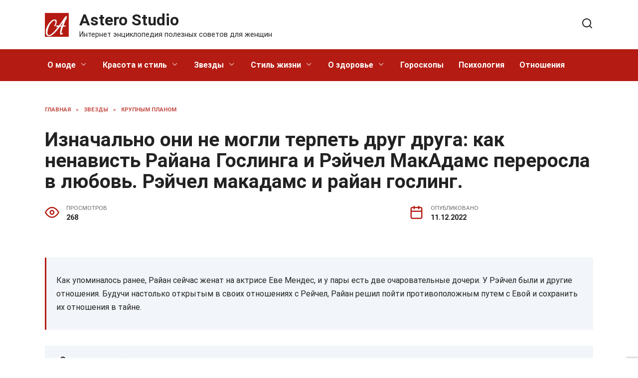

--- FILE ---
content_type: text/html; charset=UTF-8
request_url: https://astero-studio.ru/zvezdy/krupnim-planom/13559-iznachalno-oni-ne-mogli-terpet-drug-druga-kak-nenavist-rajana-goslinga-i-rejchel-makadams-pererosla-v-ljubov-rejchel-makadams-i-rajan-gosling/
body_size: 32944
content:
<!doctype html>
<html lang="ru-RU" prefix="og: https://ogp.me/ns#">
<head>
	<meta charset="UTF-8">
	<meta name="viewport" content="width=device-width, initial-scale=1">

	
<!-- Поисковая оптимизация от Rank Math Pro - https://rankmath.com/ -->
<title>Изначально они не могли терпеть друг друга: как ненависть Райана Гослинга и Рэйчел МакАдамс переросла в любовь. Рэйчел макадамс и райан гослинг. - Astero Studio</title>
<meta name="description" content="Рэйчел макадамс и райан гослинг - 13 милые маленькие вещи, которые они будут делать друг для друга 1 Двигаясь с грацией и уравновешенностью Райан Гослинг в роли Нила Армстронга на кадре из фильма «Человек на Луне» 16 Когда они принесут добро миру 10 Зная, что их роман лучше, чем в любом фильме"/>
<meta name="robots" content="follow, index, max-snippet:-1, max-video-preview:-1, max-image-preview:large"/>
<link rel="canonical" href="https://astero-studio.ru/zvezdy/krupnim-planom/13559-iznachalno-oni-ne-mogli-terpet-drug-druga-kak-nenavist-rajana-goslinga-i-rejchel-makadams-pererosla-v-ljubov-rejchel-makadams-i-rajan-gosling/" />
<meta property="og:locale" content="ru_RU" />
<meta property="og:type" content="article" />
<meta property="og:title" content="Изначально они не могли терпеть друг друга: как ненависть Райана Гослинга и Рэйчел МакАдамс переросла в любовь. Рэйчел макадамс и райан гослинг. - Astero Studio" />
<meta property="og:description" content="Рэйчел макадамс и райан гослинг - 13 милые маленькие вещи, которые они будут делать друг для друга 1 Двигаясь с грацией и уравновешенностью Райан Гослинг в роли Нила Армстронга на кадре из фильма «Человек на Луне» 16 Когда они принесут добро миру 10 Зная, что их роман лучше, чем в любом фильме" />
<meta property="og:url" content="https://astero-studio.ru/zvezdy/krupnim-planom/13559-iznachalno-oni-ne-mogli-terpet-drug-druga-kak-nenavist-rajana-goslinga-i-rejchel-makadams-pererosla-v-ljubov-rejchel-makadams-i-rajan-gosling/" />
<meta property="og:site_name" content="Astero Studio" />
<meta property="article:section" content="Крупным планом" />
<meta property="og:image" content="https://astero-studio.ru/wp-content/uploads/2022/12/iznachalno-oni-mogli-731E267.webp" />
<meta property="og:image:secure_url" content="https://astero-studio.ru/wp-content/uploads/2022/12/iznachalno-oni-mogli-731E267.webp" />
<meta property="og:image:width" content="459" />
<meta property="og:image:height" content="600" />
<meta property="og:image:alt" content="Изначально они не могли терпеть друг друга: как ненависть Райана Гослинга и Рэйчел МакАдамс переросла в любовь. Рэйчел макадамс и райан гослинг." />
<meta property="og:image:type" content="image/webp" />
<meta property="article:published_time" content="2022-12-11T13:47:18+03:00" />
<meta name="twitter:card" content="summary_large_image" />
<meta name="twitter:title" content="Изначально они не могли терпеть друг друга: как ненависть Райана Гослинга и Рэйчел МакАдамс переросла в любовь. Рэйчел макадамс и райан гослинг. - Astero Studio" />
<meta name="twitter:description" content="Рэйчел макадамс и райан гослинг - 13 милые маленькие вещи, которые они будут делать друг для друга 1 Двигаясь с грацией и уравновешенностью Райан Гослинг в роли Нила Армстронга на кадре из фильма «Человек на Луне» 16 Когда они принесут добро миру 10 Зная, что их роман лучше, чем в любом фильме" />
<meta name="twitter:image" content="https://astero-studio.ru/wp-content/uploads/2022/12/iznachalno-oni-mogli-731E267.webp" />
<meta name="twitter:label1" content="Автор" />
<meta name="twitter:data1" content="Astero S." />
<meta name="twitter:label2" content="Время чтения" />
<meta name="twitter:data2" content="15 минут" />
<script type="application/ld+json" class="rank-math-schema-pro">{"@context":"https://schema.org","@graph":[{"@type":["Person","Organization"],"@id":"https://astero-studio.ru/#person","name":"Astero Studio"},{"@type":"WebSite","@id":"https://astero-studio.ru/#website","url":"https://astero-studio.ru","name":"Astero Studio","publisher":{"@id":"https://astero-studio.ru/#person"},"inLanguage":"ru-RU"},{"@type":"ImageObject","@id":"https://astero-studio.ru/wp-content/uploads/2022/12/iznachalno-oni-mogli-731E267.webp","url":"https://astero-studio.ru/wp-content/uploads/2022/12/iznachalno-oni-mogli-731E267.webp","width":"459","height":"600","inLanguage":"ru-RU"},{"@type":"BreadcrumbList","@id":"https://astero-studio.ru/zvezdy/krupnim-planom/13559-iznachalno-oni-ne-mogli-terpet-drug-druga-kak-nenavist-rajana-goslinga-i-rejchel-makadams-pererosla-v-ljubov-rejchel-makadams-i-rajan-gosling/#breadcrumb","itemListElement":[{"@type":"ListItem","position":"1","item":{"@id":"https://astero-studio.ru","name":"Home"}},{"@type":"ListItem","position":"2","item":{"@id":"https://astero-studio.ru/zvezdy/krupnim-planom/","name":"\u041a\u0440\u0443\u043f\u043d\u044b\u043c \u043f\u043b\u0430\u043d\u043e\u043c"}},{"@type":"ListItem","position":"3","item":{"@id":"https://astero-studio.ru/zvezdy/krupnim-planom/13559-iznachalno-oni-ne-mogli-terpet-drug-druga-kak-nenavist-rajana-goslinga-i-rejchel-makadams-pererosla-v-ljubov-rejchel-makadams-i-rajan-gosling/","name":"\u0418\u0437\u043d\u0430\u0447\u0430\u043b\u044c\u043d\u043e \u043e\u043d\u0438 \u043d\u0435 \u043c\u043e\u0433\u043b\u0438 \u0442\u0435\u0440\u043f\u0435\u0442\u044c \u0434\u0440\u0443\u0433 \u0434\u0440\u0443\u0433\u0430: \u043a\u0430\u043a \u043d\u0435\u043d\u0430\u0432\u0438\u0441\u0442\u044c \u0420\u0430\u0439\u0430\u043d\u0430 \u0413\u043e\u0441\u043b\u0438\u043d\u0433\u0430 \u0438 \u0420\u044d\u0439\u0447\u0435\u043b \u041c\u0430\u043a\u0410\u0434\u0430\u043c\u0441 \u043f\u0435\u0440\u0435\u0440\u043e\u0441\u043b\u0430 \u0432 \u043b\u044e\u0431\u043e\u0432\u044c. \u0420\u044d\u0439\u0447\u0435\u043b \u043c\u0430\u043a\u0430\u0434\u0430\u043c\u0441 \u0438 \u0440\u0430\u0439\u0430\u043d \u0433\u043e\u0441\u043b\u0438\u043d\u0433."}}]},{"@type":"WebPage","@id":"https://astero-studio.ru/zvezdy/krupnim-planom/13559-iznachalno-oni-ne-mogli-terpet-drug-druga-kak-nenavist-rajana-goslinga-i-rejchel-makadams-pererosla-v-ljubov-rejchel-makadams-i-rajan-gosling/#webpage","url":"https://astero-studio.ru/zvezdy/krupnim-planom/13559-iznachalno-oni-ne-mogli-terpet-drug-druga-kak-nenavist-rajana-goslinga-i-rejchel-makadams-pererosla-v-ljubov-rejchel-makadams-i-rajan-gosling/","name":"\u0418\u0437\u043d\u0430\u0447\u0430\u043b\u044c\u043d\u043e \u043e\u043d\u0438 \u043d\u0435 \u043c\u043e\u0433\u043b\u0438 \u0442\u0435\u0440\u043f\u0435\u0442\u044c \u0434\u0440\u0443\u0433 \u0434\u0440\u0443\u0433\u0430: \u043a\u0430\u043a \u043d\u0435\u043d\u0430\u0432\u0438\u0441\u0442\u044c \u0420\u0430\u0439\u0430\u043d\u0430 \u0413\u043e\u0441\u043b\u0438\u043d\u0433\u0430 \u0438 \u0420\u044d\u0439\u0447\u0435\u043b \u041c\u0430\u043a\u0410\u0434\u0430\u043c\u0441 \u043f\u0435\u0440\u0435\u0440\u043e\u0441\u043b\u0430 \u0432 \u043b\u044e\u0431\u043e\u0432\u044c. \u0420\u044d\u0439\u0447\u0435\u043b \u043c\u0430\u043a\u0430\u0434\u0430\u043c\u0441 \u0438 \u0440\u0430\u0439\u0430\u043d \u0433\u043e\u0441\u043b\u0438\u043d\u0433. - Astero Studio","datePublished":"2022-12-11T13:47:18+03:00","dateModified":"2022-12-11T13:47:18+03:00","isPartOf":{"@id":"https://astero-studio.ru/#website"},"primaryImageOfPage":{"@id":"https://astero-studio.ru/wp-content/uploads/2022/12/iznachalno-oni-mogli-731E267.webp"},"inLanguage":"ru-RU","breadcrumb":{"@id":"https://astero-studio.ru/zvezdy/krupnim-planom/13559-iznachalno-oni-ne-mogli-terpet-drug-druga-kak-nenavist-rajana-goslinga-i-rejchel-makadams-pererosla-v-ljubov-rejchel-makadams-i-rajan-gosling/#breadcrumb"}},{"@type":"Person","@id":"https://astero-studio.ru/zvezdy/krupnim-planom/13559-iznachalno-oni-ne-mogli-terpet-drug-druga-kak-nenavist-rajana-goslinga-i-rejchel-makadams-pererosla-v-ljubov-rejchel-makadams-i-rajan-gosling/#author","name":"Astero S.","image":{"@type":"ImageObject","@id":"https://secure.gravatar.com/avatar/ecb33bcd777ec205078b28d7657649d66b7fcbab703c086be5fbd53781a92366?s=96&amp;d=mm&amp;r=g","url":"https://secure.gravatar.com/avatar/ecb33bcd777ec205078b28d7657649d66b7fcbab703c086be5fbd53781a92366?s=96&amp;d=mm&amp;r=g","caption":"Astero S.","inLanguage":"ru-RU"},"sameAs":["https://astero-studio.ru"]},{"@type":"NewsArticle","headline":"\u0418\u0437\u043d\u0430\u0447\u0430\u043b\u044c\u043d\u043e \u043e\u043d\u0438 \u043d\u0435 \u043c\u043e\u0433\u043b\u0438 \u0442\u0435\u0440\u043f\u0435\u0442\u044c \u0434\u0440\u0443\u0433 \u0434\u0440\u0443\u0433\u0430: \u043a\u0430\u043a \u043d\u0435\u043d\u0430\u0432\u0438\u0441\u0442\u044c \u0420\u0430\u0439\u0430\u043d\u0430 \u0413\u043e\u0441\u043b\u0438\u043d\u0433\u0430 \u0438 \u0420\u044d\u0439\u0447\u0435\u043b \u041c\u0430\u043a\u0410\u0434\u0430\u043c\u0441 \u043f\u0435\u0440\u0435\u0440\u043e\u0441\u043b\u0430 \u0432","datePublished":"2022-12-11T13:47:18+03:00","dateModified":"2022-12-11T13:47:18+03:00","articleSection":"\u041a\u0440\u0443\u043f\u043d\u044b\u043c \u043f\u043b\u0430\u043d\u043e\u043c","author":{"@id":"https://astero-studio.ru/zvezdy/krupnim-planom/13559-iznachalno-oni-ne-mogli-terpet-drug-druga-kak-nenavist-rajana-goslinga-i-rejchel-makadams-pererosla-v-ljubov-rejchel-makadams-i-rajan-gosling/#author","name":"Astero S."},"publisher":{"@id":"https://astero-studio.ru/#person"},"description":"\u0420\u044d\u0439\u0447\u0435\u043b \u043c\u0430\u043a\u0430\u0434\u0430\u043c\u0441 \u0438 \u0440\u0430\u0439\u0430\u043d \u0433\u043e\u0441\u043b\u0438\u043d\u0433 - 13 \u043c\u0438\u043b\u044b\u0435 \u043c\u0430\u043b\u0435\u043d\u044c\u043a\u0438\u0435 \u0432\u0435\u0449\u0438, \u043a\u043e\u0442\u043e\u0440\u044b\u0435 \u043e\u043d\u0438 \u0431\u0443\u0434\u0443\u0442 \u0434\u0435\u043b\u0430\u0442\u044c \u0434\u0440\u0443\u0433 \u0434\u043b\u044f \u0434\u0440\u0443\u0433\u0430 1 \u0414\u0432\u0438\u0433\u0430\u044f\u0441\u044c \u0441 \u0433\u0440\u0430\u0446\u0438\u0435\u0439 \u0438 \u0443\u0440\u0430\u0432\u043d\u043e\u0432\u0435\u0448\u0435\u043d\u043d\u043e\u0441\u0442\u044c\u044e \u0420\u0430\u0439\u0430\u043d \u0413\u043e\u0441\u043b\u0438\u043d\u0433 \u0432 \u0440\u043e\u043b\u0438 \u041d\u0438\u043b\u0430 \u0410\u0440\u043c\u0441\u0442\u0440\u043e\u043d\u0433\u0430 \u043d\u0430 \u043a\u0430\u0434\u0440\u0435 \u0438\u0437 \u0444\u0438\u043b\u044c\u043c\u0430 \u00ab\u0427\u0435\u043b\u043e\u0432\u0435\u043a \u043d\u0430 \u041b\u0443\u043d\u0435\u00bb 16 \u041a\u043e\u0433\u0434\u0430 \u043e\u043d\u0438 \u043f\u0440\u0438\u043d\u0435\u0441\u0443\u0442 \u0434\u043e\u0431\u0440\u043e \u043c\u0438\u0440\u0443 10 \u0417\u043d\u0430\u044f, \u0447\u0442\u043e \u0438\u0445 \u0440\u043e\u043c\u0430\u043d \u043b\u0443\u0447\u0448\u0435, \u0447\u0435\u043c \u0432 \u043b\u044e\u0431\u043e\u043c \u0444\u0438\u043b\u044c\u043c\u0435","copyrightYear":"2022","copyrightHolder":{"@id":"https://astero-studio.ru/#person"},"name":"\u0418\u0437\u043d\u0430\u0447\u0430\u043b\u044c\u043d\u043e \u043e\u043d\u0438 \u043d\u0435 \u043c\u043e\u0433\u043b\u0438 \u0442\u0435\u0440\u043f\u0435\u0442\u044c \u0434\u0440\u0443\u0433 \u0434\u0440\u0443\u0433\u0430: \u043a\u0430\u043a \u043d\u0435\u043d\u0430\u0432\u0438\u0441\u0442\u044c \u0420\u0430\u0439\u0430\u043d\u0430 \u0413\u043e\u0441\u043b\u0438\u043d\u0433\u0430 \u0438 \u0420\u044d\u0439\u0447\u0435\u043b \u041c\u0430\u043a\u0410\u0434\u0430\u043c\u0441 \u043f\u0435\u0440\u0435\u0440\u043e\u0441\u043b\u0430 \u0432","@id":"https://astero-studio.ru/zvezdy/krupnim-planom/13559-iznachalno-oni-ne-mogli-terpet-drug-druga-kak-nenavist-rajana-goslinga-i-rejchel-makadams-pererosla-v-ljubov-rejchel-makadams-i-rajan-gosling/#richSnippet","isPartOf":{"@id":"https://astero-studio.ru/zvezdy/krupnim-planom/13559-iznachalno-oni-ne-mogli-terpet-drug-druga-kak-nenavist-rajana-goslinga-i-rejchel-makadams-pererosla-v-ljubov-rejchel-makadams-i-rajan-gosling/#webpage"},"image":{"@id":"https://astero-studio.ru/wp-content/uploads/2022/12/iznachalno-oni-mogli-731E267.webp"},"inLanguage":"ru-RU","mainEntityOfPage":{"@id":"https://astero-studio.ru/zvezdy/krupnim-planom/13559-iznachalno-oni-ne-mogli-terpet-drug-druga-kak-nenavist-rajana-goslinga-i-rejchel-makadams-pererosla-v-ljubov-rejchel-makadams-i-rajan-gosling/#webpage"}}]}</script>
<!-- /Rank Math WordPress SEO плагин -->

<link rel='dns-prefetch' href='//fonts.googleapis.com' />
<link rel="alternate" title="oEmbed (JSON)" type="application/json+oembed" href="https://astero-studio.ru/wp-json/oembed/1.0/embed?url=https%3A%2F%2Fastero-studio.ru%2Fzvezdy%2Fkrupnim-planom%2F13559-iznachalno-oni-ne-mogli-terpet-drug-druga-kak-nenavist-rajana-goslinga-i-rejchel-makadams-pererosla-v-ljubov-rejchel-makadams-i-rajan-gosling%2F" />
<link rel="alternate" title="oEmbed (XML)" type="text/xml+oembed" href="https://astero-studio.ru/wp-json/oembed/1.0/embed?url=https%3A%2F%2Fastero-studio.ru%2Fzvezdy%2Fkrupnim-planom%2F13559-iznachalno-oni-ne-mogli-terpet-drug-druga-kak-nenavist-rajana-goslinga-i-rejchel-makadams-pererosla-v-ljubov-rejchel-makadams-i-rajan-gosling%2F&#038;format=xml" />
<style id='wp-img-auto-sizes-contain-inline-css' type='text/css'>
img:is([sizes=auto i],[sizes^="auto," i]){contain-intrinsic-size:3000px 1500px}
/*# sourceURL=wp-img-auto-sizes-contain-inline-css */
</style>
<style id='wp-block-library-inline-css' type='text/css'>
:root{--wp-block-synced-color:#7a00df;--wp-block-synced-color--rgb:122,0,223;--wp-bound-block-color:var(--wp-block-synced-color);--wp-editor-canvas-background:#ddd;--wp-admin-theme-color:#007cba;--wp-admin-theme-color--rgb:0,124,186;--wp-admin-theme-color-darker-10:#006ba1;--wp-admin-theme-color-darker-10--rgb:0,107,160.5;--wp-admin-theme-color-darker-20:#005a87;--wp-admin-theme-color-darker-20--rgb:0,90,135;--wp-admin-border-width-focus:2px}@media (min-resolution:192dpi){:root{--wp-admin-border-width-focus:1.5px}}.wp-element-button{cursor:pointer}:root .has-very-light-gray-background-color{background-color:#eee}:root .has-very-dark-gray-background-color{background-color:#313131}:root .has-very-light-gray-color{color:#eee}:root .has-very-dark-gray-color{color:#313131}:root .has-vivid-green-cyan-to-vivid-cyan-blue-gradient-background{background:linear-gradient(135deg,#00d084,#0693e3)}:root .has-purple-crush-gradient-background{background:linear-gradient(135deg,#34e2e4,#4721fb 50%,#ab1dfe)}:root .has-hazy-dawn-gradient-background{background:linear-gradient(135deg,#faaca8,#dad0ec)}:root .has-subdued-olive-gradient-background{background:linear-gradient(135deg,#fafae1,#67a671)}:root .has-atomic-cream-gradient-background{background:linear-gradient(135deg,#fdd79a,#004a59)}:root .has-nightshade-gradient-background{background:linear-gradient(135deg,#330968,#31cdcf)}:root .has-midnight-gradient-background{background:linear-gradient(135deg,#020381,#2874fc)}:root{--wp--preset--font-size--normal:16px;--wp--preset--font-size--huge:42px}.has-regular-font-size{font-size:1em}.has-larger-font-size{font-size:2.625em}.has-normal-font-size{font-size:var(--wp--preset--font-size--normal)}.has-huge-font-size{font-size:var(--wp--preset--font-size--huge)}.has-text-align-center{text-align:center}.has-text-align-left{text-align:left}.has-text-align-right{text-align:right}.has-fit-text{white-space:nowrap!important}#end-resizable-editor-section{display:none}.aligncenter{clear:both}.items-justified-left{justify-content:flex-start}.items-justified-center{justify-content:center}.items-justified-right{justify-content:flex-end}.items-justified-space-between{justify-content:space-between}.screen-reader-text{border:0;clip-path:inset(50%);height:1px;margin:-1px;overflow:hidden;padding:0;position:absolute;width:1px;word-wrap:normal!important}.screen-reader-text:focus{background-color:#ddd;clip-path:none;color:#444;display:block;font-size:1em;height:auto;left:5px;line-height:normal;padding:15px 23px 14px;text-decoration:none;top:5px;width:auto;z-index:100000}html :where(.has-border-color){border-style:solid}html :where([style*=border-top-color]){border-top-style:solid}html :where([style*=border-right-color]){border-right-style:solid}html :where([style*=border-bottom-color]){border-bottom-style:solid}html :where([style*=border-left-color]){border-left-style:solid}html :where([style*=border-width]){border-style:solid}html :where([style*=border-top-width]){border-top-style:solid}html :where([style*=border-right-width]){border-right-style:solid}html :where([style*=border-bottom-width]){border-bottom-style:solid}html :where([style*=border-left-width]){border-left-style:solid}html :where(img[class*=wp-image-]){height:auto;max-width:100%}:where(figure){margin:0 0 1em}html :where(.is-position-sticky){--wp-admin--admin-bar--position-offset:var(--wp-admin--admin-bar--height,0px)}@media screen and (max-width:600px){html :where(.is-position-sticky){--wp-admin--admin-bar--position-offset:0px}}

/*# sourceURL=wp-block-library-inline-css */
</style><style id='global-styles-inline-css' type='text/css'>
:root{--wp--preset--aspect-ratio--square: 1;--wp--preset--aspect-ratio--4-3: 4/3;--wp--preset--aspect-ratio--3-4: 3/4;--wp--preset--aspect-ratio--3-2: 3/2;--wp--preset--aspect-ratio--2-3: 2/3;--wp--preset--aspect-ratio--16-9: 16/9;--wp--preset--aspect-ratio--9-16: 9/16;--wp--preset--color--black: #000000;--wp--preset--color--cyan-bluish-gray: #abb8c3;--wp--preset--color--white: #ffffff;--wp--preset--color--pale-pink: #f78da7;--wp--preset--color--vivid-red: #cf2e2e;--wp--preset--color--luminous-vivid-orange: #ff6900;--wp--preset--color--luminous-vivid-amber: #fcb900;--wp--preset--color--light-green-cyan: #7bdcb5;--wp--preset--color--vivid-green-cyan: #00d084;--wp--preset--color--pale-cyan-blue: #8ed1fc;--wp--preset--color--vivid-cyan-blue: #0693e3;--wp--preset--color--vivid-purple: #9b51e0;--wp--preset--gradient--vivid-cyan-blue-to-vivid-purple: linear-gradient(135deg,rgb(6,147,227) 0%,rgb(155,81,224) 100%);--wp--preset--gradient--light-green-cyan-to-vivid-green-cyan: linear-gradient(135deg,rgb(122,220,180) 0%,rgb(0,208,130) 100%);--wp--preset--gradient--luminous-vivid-amber-to-luminous-vivid-orange: linear-gradient(135deg,rgb(252,185,0) 0%,rgb(255,105,0) 100%);--wp--preset--gradient--luminous-vivid-orange-to-vivid-red: linear-gradient(135deg,rgb(255,105,0) 0%,rgb(207,46,46) 100%);--wp--preset--gradient--very-light-gray-to-cyan-bluish-gray: linear-gradient(135deg,rgb(238,238,238) 0%,rgb(169,184,195) 100%);--wp--preset--gradient--cool-to-warm-spectrum: linear-gradient(135deg,rgb(74,234,220) 0%,rgb(151,120,209) 20%,rgb(207,42,186) 40%,rgb(238,44,130) 60%,rgb(251,105,98) 80%,rgb(254,248,76) 100%);--wp--preset--gradient--blush-light-purple: linear-gradient(135deg,rgb(255,206,236) 0%,rgb(152,150,240) 100%);--wp--preset--gradient--blush-bordeaux: linear-gradient(135deg,rgb(254,205,165) 0%,rgb(254,45,45) 50%,rgb(107,0,62) 100%);--wp--preset--gradient--luminous-dusk: linear-gradient(135deg,rgb(255,203,112) 0%,rgb(199,81,192) 50%,rgb(65,88,208) 100%);--wp--preset--gradient--pale-ocean: linear-gradient(135deg,rgb(255,245,203) 0%,rgb(182,227,212) 50%,rgb(51,167,181) 100%);--wp--preset--gradient--electric-grass: linear-gradient(135deg,rgb(202,248,128) 0%,rgb(113,206,126) 100%);--wp--preset--gradient--midnight: linear-gradient(135deg,rgb(2,3,129) 0%,rgb(40,116,252) 100%);--wp--preset--font-size--small: 19.5px;--wp--preset--font-size--medium: 20px;--wp--preset--font-size--large: 36.5px;--wp--preset--font-size--x-large: 42px;--wp--preset--font-size--normal: 22px;--wp--preset--font-size--huge: 49.5px;--wp--preset--spacing--20: 0.44rem;--wp--preset--spacing--30: 0.67rem;--wp--preset--spacing--40: 1rem;--wp--preset--spacing--50: 1.5rem;--wp--preset--spacing--60: 2.25rem;--wp--preset--spacing--70: 3.38rem;--wp--preset--spacing--80: 5.06rem;--wp--preset--shadow--natural: 6px 6px 9px rgba(0, 0, 0, 0.2);--wp--preset--shadow--deep: 12px 12px 50px rgba(0, 0, 0, 0.4);--wp--preset--shadow--sharp: 6px 6px 0px rgba(0, 0, 0, 0.2);--wp--preset--shadow--outlined: 6px 6px 0px -3px rgb(255, 255, 255), 6px 6px rgb(0, 0, 0);--wp--preset--shadow--crisp: 6px 6px 0px rgb(0, 0, 0);}:where(.is-layout-flex){gap: 0.5em;}:where(.is-layout-grid){gap: 0.5em;}body .is-layout-flex{display: flex;}.is-layout-flex{flex-wrap: wrap;align-items: center;}.is-layout-flex > :is(*, div){margin: 0;}body .is-layout-grid{display: grid;}.is-layout-grid > :is(*, div){margin: 0;}:where(.wp-block-columns.is-layout-flex){gap: 2em;}:where(.wp-block-columns.is-layout-grid){gap: 2em;}:where(.wp-block-post-template.is-layout-flex){gap: 1.25em;}:where(.wp-block-post-template.is-layout-grid){gap: 1.25em;}.has-black-color{color: var(--wp--preset--color--black) !important;}.has-cyan-bluish-gray-color{color: var(--wp--preset--color--cyan-bluish-gray) !important;}.has-white-color{color: var(--wp--preset--color--white) !important;}.has-pale-pink-color{color: var(--wp--preset--color--pale-pink) !important;}.has-vivid-red-color{color: var(--wp--preset--color--vivid-red) !important;}.has-luminous-vivid-orange-color{color: var(--wp--preset--color--luminous-vivid-orange) !important;}.has-luminous-vivid-amber-color{color: var(--wp--preset--color--luminous-vivid-amber) !important;}.has-light-green-cyan-color{color: var(--wp--preset--color--light-green-cyan) !important;}.has-vivid-green-cyan-color{color: var(--wp--preset--color--vivid-green-cyan) !important;}.has-pale-cyan-blue-color{color: var(--wp--preset--color--pale-cyan-blue) !important;}.has-vivid-cyan-blue-color{color: var(--wp--preset--color--vivid-cyan-blue) !important;}.has-vivid-purple-color{color: var(--wp--preset--color--vivid-purple) !important;}.has-black-background-color{background-color: var(--wp--preset--color--black) !important;}.has-cyan-bluish-gray-background-color{background-color: var(--wp--preset--color--cyan-bluish-gray) !important;}.has-white-background-color{background-color: var(--wp--preset--color--white) !important;}.has-pale-pink-background-color{background-color: var(--wp--preset--color--pale-pink) !important;}.has-vivid-red-background-color{background-color: var(--wp--preset--color--vivid-red) !important;}.has-luminous-vivid-orange-background-color{background-color: var(--wp--preset--color--luminous-vivid-orange) !important;}.has-luminous-vivid-amber-background-color{background-color: var(--wp--preset--color--luminous-vivid-amber) !important;}.has-light-green-cyan-background-color{background-color: var(--wp--preset--color--light-green-cyan) !important;}.has-vivid-green-cyan-background-color{background-color: var(--wp--preset--color--vivid-green-cyan) !important;}.has-pale-cyan-blue-background-color{background-color: var(--wp--preset--color--pale-cyan-blue) !important;}.has-vivid-cyan-blue-background-color{background-color: var(--wp--preset--color--vivid-cyan-blue) !important;}.has-vivid-purple-background-color{background-color: var(--wp--preset--color--vivid-purple) !important;}.has-black-border-color{border-color: var(--wp--preset--color--black) !important;}.has-cyan-bluish-gray-border-color{border-color: var(--wp--preset--color--cyan-bluish-gray) !important;}.has-white-border-color{border-color: var(--wp--preset--color--white) !important;}.has-pale-pink-border-color{border-color: var(--wp--preset--color--pale-pink) !important;}.has-vivid-red-border-color{border-color: var(--wp--preset--color--vivid-red) !important;}.has-luminous-vivid-orange-border-color{border-color: var(--wp--preset--color--luminous-vivid-orange) !important;}.has-luminous-vivid-amber-border-color{border-color: var(--wp--preset--color--luminous-vivid-amber) !important;}.has-light-green-cyan-border-color{border-color: var(--wp--preset--color--light-green-cyan) !important;}.has-vivid-green-cyan-border-color{border-color: var(--wp--preset--color--vivid-green-cyan) !important;}.has-pale-cyan-blue-border-color{border-color: var(--wp--preset--color--pale-cyan-blue) !important;}.has-vivid-cyan-blue-border-color{border-color: var(--wp--preset--color--vivid-cyan-blue) !important;}.has-vivid-purple-border-color{border-color: var(--wp--preset--color--vivid-purple) !important;}.has-vivid-cyan-blue-to-vivid-purple-gradient-background{background: var(--wp--preset--gradient--vivid-cyan-blue-to-vivid-purple) !important;}.has-light-green-cyan-to-vivid-green-cyan-gradient-background{background: var(--wp--preset--gradient--light-green-cyan-to-vivid-green-cyan) !important;}.has-luminous-vivid-amber-to-luminous-vivid-orange-gradient-background{background: var(--wp--preset--gradient--luminous-vivid-amber-to-luminous-vivid-orange) !important;}.has-luminous-vivid-orange-to-vivid-red-gradient-background{background: var(--wp--preset--gradient--luminous-vivid-orange-to-vivid-red) !important;}.has-very-light-gray-to-cyan-bluish-gray-gradient-background{background: var(--wp--preset--gradient--very-light-gray-to-cyan-bluish-gray) !important;}.has-cool-to-warm-spectrum-gradient-background{background: var(--wp--preset--gradient--cool-to-warm-spectrum) !important;}.has-blush-light-purple-gradient-background{background: var(--wp--preset--gradient--blush-light-purple) !important;}.has-blush-bordeaux-gradient-background{background: var(--wp--preset--gradient--blush-bordeaux) !important;}.has-luminous-dusk-gradient-background{background: var(--wp--preset--gradient--luminous-dusk) !important;}.has-pale-ocean-gradient-background{background: var(--wp--preset--gradient--pale-ocean) !important;}.has-electric-grass-gradient-background{background: var(--wp--preset--gradient--electric-grass) !important;}.has-midnight-gradient-background{background: var(--wp--preset--gradient--midnight) !important;}.has-small-font-size{font-size: var(--wp--preset--font-size--small) !important;}.has-medium-font-size{font-size: var(--wp--preset--font-size--medium) !important;}.has-large-font-size{font-size: var(--wp--preset--font-size--large) !important;}.has-x-large-font-size{font-size: var(--wp--preset--font-size--x-large) !important;}
/*# sourceURL=global-styles-inline-css */
</style>

<style id='classic-theme-styles-inline-css' type='text/css'>
/*! This file is auto-generated */
.wp-block-button__link{color:#fff;background-color:#32373c;border-radius:9999px;box-shadow:none;text-decoration:none;padding:calc(.667em + 2px) calc(1.333em + 2px);font-size:1.125em}.wp-block-file__button{background:#32373c;color:#fff;text-decoration:none}
/*# sourceURL=/wp-includes/css/classic-themes.min.css */
</style>
<link rel='stylesheet' id='wpo_min-header-0-css' href='https://astero-studio.ru/wp-content/cache/wpo-minify/1733223319/assets/wpo-minify-header-dc512736.min.css'  media='all' />
<script type="text/javascript" src="https://astero-studio.ru/wp-content/cache/wpo-minify/1733223319/assets/wpo-minify-header-b0971a35.min.js" id="wpo_min-header-0-js"></script>
<link rel="https://api.w.org/" href="https://astero-studio.ru/wp-json/" /><link rel="alternate" title="JSON" type="application/json" href="https://astero-studio.ru/wp-json/wp/v2/posts/13559" /><link rel="EditURI" type="application/rsd+xml" title="RSD" href="https://astero-studio.ru/xmlrpc.php?rsd" />
<meta name="generator" content="WordPress 6.9" />
<link rel='shortlink' href='https://astero-studio.ru/?p=13559' />
<link rel="preload" href="https://astero-studio.ru/wp-content/themes/reboot/assets/fonts/wpshop-core.ttf" as="font" crossorigin><script>var fixed_main_menu = 'yes';</script><link rel="preload" href="https://astero-studio.ru/wp-content/uploads/2022/12/iznachalno-oni-mogli-731E267.webp" as="image" crossorigin>
    <style>.scrolltop:before{color:#b41b12}.scrolltop:before{content:"\2191"}body{color:#222222}::selection, .card-slider__category, .card-slider-container .swiper-pagination-bullet-active, .post-card--grid .post-card__thumbnail:before, .post-card:not(.post-card--small) .post-card__thumbnail a:before, .post-card:not(.post-card--small) .post-card__category,  .post-box--high .post-box__category span, .post-box--wide .post-box__category span, .page-separator, .pagination .nav-links .page-numbers:not(.dots):not(.current):before, .btn, .btn-primary:hover, .btn-primary:not(:disabled):not(.disabled).active, .btn-primary:not(:disabled):not(.disabled):active, .show>.btn-primary.dropdown-toggle, .comment-respond .form-submit input, .page-links__item{background-color:#b41b12}.entry-image--big .entry-image__body .post-card__category a, .home-text ul:not([class])>li:before, .page-content ul:not([class])>li:before, .taxonomy-description ul:not([class])>li:before, .widget-area .widget_categories ul.menu li a:before, .widget-area .widget_categories ul.menu li span:before, .widget-area .widget_categories>ul li a:before, .widget-area .widget_categories>ul li span:before, .widget-area .widget_nav_menu ul.menu li a:before, .widget-area .widget_nav_menu ul.menu li span:before, .widget-area .widget_nav_menu>ul li a:before, .widget-area .widget_nav_menu>ul li span:before, .page-links .page-numbers:not(.dots):not(.current):before, .page-links .post-page-numbers:not(.dots):not(.current):before, .pagination .nav-links .page-numbers:not(.dots):not(.current):before, .pagination .nav-links .post-page-numbers:not(.dots):not(.current):before, .entry-image--full .entry-image__body .post-card__category a, .entry-image--fullscreen .entry-image__body .post-card__category a, .entry-image--wide .entry-image__body .post-card__category a{background-color:#b41b12}.comment-respond input:focus, select:focus, textarea:focus, .post-card--grid.post-card--thumbnail-no, .post-card--standard:after, .post-card--related.post-card--thumbnail-no:hover, .spoiler-box, .btn-primary, .btn-primary:hover, .btn-primary:not(:disabled):not(.disabled).active, .btn-primary:not(:disabled):not(.disabled):active, .show>.btn-primary.dropdown-toggle, .inp:focus, .entry-tag:focus, .entry-tag:hover, .search-screen .search-form .search-field:focus, .entry-content ul:not([class])>li:before, .text-content ul:not([class])>li:before, .page-content ul:not([class])>li:before, .taxonomy-description ul:not([class])>li:before, .entry-content blockquote,
        .input:focus, input[type=color]:focus, input[type=date]:focus, input[type=datetime-local]:focus, input[type=datetime]:focus, input[type=email]:focus, input[type=month]:focus, input[type=number]:focus, input[type=password]:focus, input[type=range]:focus, input[type=search]:focus, input[type=tel]:focus, input[type=text]:focus, input[type=time]:focus, input[type=url]:focus, input[type=week]:focus, select:focus, textarea:focus{border-color:#b41b12 !important}.post-card--small .post-card__category, .post-card__author:before, .post-card__comments:before, .post-card__date:before, .post-card__like:before, .post-card__views:before, .entry-author:before, .entry-date:before, .entry-time:before, .entry-views:before, .entry-content ol:not([class])>li:before, .text-content ol:not([class])>li:before, .entry-content blockquote:before, .spoiler-box__title:after, .search-icon:hover:before, .search-form .search-submit:hover:before, .star-rating-item.hover,
        .comment-list .bypostauthor>.comment-body .comment-author:after,
        .breadcrumb a, .breadcrumb span,
        .search-screen .search-form .search-submit:before, 
        .star-rating--score-1:not(.hover) .star-rating-item:nth-child(1),
        .star-rating--score-2:not(.hover) .star-rating-item:nth-child(1), .star-rating--score-2:not(.hover) .star-rating-item:nth-child(2),
        .star-rating--score-3:not(.hover) .star-rating-item:nth-child(1), .star-rating--score-3:not(.hover) .star-rating-item:nth-child(2), .star-rating--score-3:not(.hover) .star-rating-item:nth-child(3),
        .star-rating--score-4:not(.hover) .star-rating-item:nth-child(1), .star-rating--score-4:not(.hover) .star-rating-item:nth-child(2), .star-rating--score-4:not(.hover) .star-rating-item:nth-child(3), .star-rating--score-4:not(.hover) .star-rating-item:nth-child(4),
        .star-rating--score-5:not(.hover) .star-rating-item:nth-child(1), .star-rating--score-5:not(.hover) .star-rating-item:nth-child(2), .star-rating--score-5:not(.hover) .star-rating-item:nth-child(3), .star-rating--score-5:not(.hover) .star-rating-item:nth-child(4), .star-rating--score-5:not(.hover) .star-rating-item:nth-child(5){color:#b41b12}.entry-content a:not(.wp-block-button__link), .entry-content a:not(.wp-block-button__link):visited, .spanlink, .comment-reply-link, .pseudo-link, .widget_calendar a, .widget_recent_comments a, .child-categories ul li a{color:#222222}.child-categories ul li a{border-color:#222222}a:hover, a:focus, a:active, .spanlink:hover, .entry-content a:not(.wp-block-button__link):hover, .entry-content a:not(.wp-block-button__link):focus, .entry-content a:not(.wp-block-button__link):active, .top-menu ul li>span:hover, .main-navigation ul li a:hover, .main-navigation ul li span:hover, .footer-navigation ul li a:hover, .footer-navigation ul li span:hover, .comment-reply-link:hover, .pseudo-link:hover, .child-categories ul li a:hover{color:#222222}.top-menu>ul>li>a:before, .top-menu>ul>li>span:before{background:#222222}.child-categories ul li a:hover, .post-box--no-thumb a:hover{border-color:#222222}.post-box--card:hover{box-shadow: inset 0 0 0 1px #222222}.post-box--card:hover{-webkit-box-shadow: inset 0 0 0 1px #222222}@media (min-width: 768px){body.custom-background{background-repeat:repeat}}@media (min-width: 768px){body.custom-background{background-attachment: fixed}}.site-header, .site-header a, .site-header .pseudo-link{color:#222222}.humburger span, .top-menu>ul>li>a:before, .top-menu>ul>li>span:before{background:#222222}.site-title, .site-title a{color:#222222}.site-description{color:#222222}.main-navigation, .footer-navigation, .footer-navigation .removed-link, .main-navigation .removed-link, .main-navigation ul li>a, .footer-navigation ul li>a{color:#ffffff}.main-navigation, .main-navigation ul li .sub-menu li, .main-navigation ul li.menu-item-has-children:before, .footer-navigation, .footer-navigation ul li .sub-menu li, .footer-navigation ul li.menu-item-has-children:before{background-color:#b41b12}.site-footer, .site-footer a, .site-footer .pseudo-link{color:#222222}.site-footer{background-color:#ffffff}body{font-family:"Roboto" ,"Helvetica Neue", Helvetica, Arial, sans-serif;}.site-title, .site-title a{font-family:"Roboto" ,"Helvetica Neue", Helvetica, Arial, sans-serif;}.site-description{font-family:"Roboto" ,"Helvetica Neue", Helvetica, Arial, sans-serif;}.main-navigation ul li a, .main-navigation ul li span, .footer-navigation ul li a, .footer-navigation ul li span{font-family:"Roboto" ,"Helvetica Neue", Helvetica, Arial, sans-serif;}@media (max-width: 991px){.footer-navigation{display: block}}</style>
<link rel="icon" href="https://astero-studio.ru/wp-content/uploads/2021/07/cropped-favicon-32x32.jpg" sizes="32x32" />
<link rel="icon" href="https://astero-studio.ru/wp-content/uploads/2021/07/cropped-favicon-192x192.jpg" sizes="192x192" />
<link rel="apple-touch-icon" href="https://astero-studio.ru/wp-content/uploads/2021/07/cropped-favicon-180x180.jpg" />
<meta name="msapplication-TileImage" content="https://astero-studio.ru/wp-content/uploads/2021/07/cropped-favicon-270x270.jpg" />
		<style type="text/css" id="wp-custom-css">
			.card-slider-container {
    padding: 45px 0;
    margin: -30px auto 0;
    background: #fff;
}
.card-slider-container .swiper-pagination-bullet {
    background: #fff;
    border: 1px solid #cc0000;
    border-radius: 50%;
}
.external_link {
    word-break: break-word;
}
.external_link > ul {
  display: none;
  overflow: hidden;
}
.external_link > p {
  text-decoration: underline;
  position: relative;
  cursor: pointer;
}
.external_link > ul > li > span{
  text-decoration: underline;
  cursor: pointer;
}		</style>
		    
</head>

<body class="wp-singular post-template-default single single-post postid-13559 single-format-standard wp-embed-responsive wp-theme-reboot wp-child-theme-astero sidebar-none">



<div id="page" class="site">
    <a class="skip-link screen-reader-text" href="#content">Перейти к содержанию</a>

    <div class="search-screen-overlay js-search-screen-overlay"></div>
    <div class="search-screen js-search-screen">
        
<form role="search" method="get" class="search-form" action="https://astero-studio.ru/">
    <label>
        <span class="screen-reader-text">Search for:</span>
        <input type="search" class="search-field" placeholder="Поиск…" value="" name="s">
    </label>
    <button type="submit" class="search-submit"></button>
</form>    </div>

    

<header id="masthead" class="site-header full" itemscope itemtype="http://schema.org/WPHeader">
    <div class="site-header-inner fixed">

        <div class="humburger js-humburger"><span></span><span></span><span></span></div>

        
<div class="site-branding">

    <div class="site-logotype"><a href="https://astero-studio.ru/"><img src="https://astero-studio.ru/wp-content/uploads/2021/07/logo.jpg" width="48" height="48" alt="Astero Studio"></a></div><div class="site-branding__body"><div class="site-title"><a href="https://astero-studio.ru/">Astero Studio</a></div><p class="site-description">Интернет энциклопедия полезных советов для женщин</p></div></div><!-- .site-branding -->                <div class="header-search">
                    <span class="search-icon js-search-icon"></span>
                </div>
            
    </div>
</header><!-- #masthead -->


    
    
    <nav id="site-navigation" class="main-navigation full" itemscope itemtype="http://schema.org/SiteNavigationElement">
        <div class="main-navigation-inner fixed">
            <div class="menu-glavnoe-menju-container"><ul id="header_menu" class="menu"><li id="menu-item-38" class="menu-item menu-item-type-taxonomy menu-item-object-category menu-item-has-children menu-item-38"><a href="https://astero-studio.ru/moda/">О моде</a>
<ul class="sub-menu">
	<li id="menu-item-7535" class="menu-item menu-item-type-taxonomy menu-item-object-category menu-item-7535"><a href="https://astero-studio.ru/moda/fashion-news/">Новости моды</a></li>
	<li id="menu-item-7533" class="menu-item menu-item-type-taxonomy menu-item-object-category menu-item-7533"><a href="https://astero-studio.ru/moda/how-to/">Мастерклассы</a></li>
	<li id="menu-item-7534" class="menu-item menu-item-type-taxonomy menu-item-object-category menu-item-7534"><a href="https://astero-studio.ru/moda/trends/">Модные тренды</a></li>
	<li id="menu-item-7536" class="menu-item menu-item-type-taxonomy menu-item-object-category menu-item-7536"><a href="https://astero-studio.ru/moda/shopping/">Шоппинг</a></li>
</ul>
</li>
<li id="menu-item-32" class="menu-item menu-item-type-taxonomy menu-item-object-category menu-item-has-children menu-item-32"><a href="https://astero-studio.ru/krasota-i-stil/">Красота и стиль</a>
<ul class="sub-menu">
	<li id="menu-item-7527" class="menu-item menu-item-type-taxonomy menu-item-object-category menu-item-7527"><a href="https://astero-studio.ru/krasota-i-stil/beauty-news/">Бьюти новости</a></li>
	<li id="menu-item-34" class="menu-item menu-item-type-taxonomy menu-item-object-category menu-item-34"><a href="https://astero-studio.ru/krasota-i-stil/makiyazh/">Макияж</a></li>
	<li id="menu-item-36" class="menu-item menu-item-type-taxonomy menu-item-object-category menu-item-36"><a href="https://astero-studio.ru/krasota-i-stil/pro-volosy/">Про волосы</a></li>
	<li id="menu-item-35" class="menu-item menu-item-type-taxonomy menu-item-object-category menu-item-35"><a href="https://astero-studio.ru/krasota-i-stil/o-manikjure/">О маникюре</a></li>
	<li id="menu-item-7529" class="menu-item menu-item-type-taxonomy menu-item-object-category menu-item-7529"><a href="https://astero-studio.ru/krasota-i-stil/lico/">Уход за лицом</a></li>
	<li id="menu-item-7530" class="menu-item menu-item-type-taxonomy menu-item-object-category menu-item-7530"><a href="https://astero-studio.ru/krasota-i-stil/body/">Уход за телом</a></li>
	<li id="menu-item-7528" class="menu-item menu-item-type-taxonomy menu-item-object-category menu-item-7528"><a href="https://astero-studio.ru/krasota-i-stil/star-beauty/">Красота и звезды</a></li>
</ul>
</li>
<li id="menu-item-7522" class="menu-item menu-item-type-taxonomy menu-item-object-category current-post-ancestor menu-item-has-children menu-item-7522"><a href="https://astero-studio.ru/zvezdy/">Звезды</a>
<ul class="sub-menu">
	<li id="menu-item-7523" class="menu-item menu-item-type-taxonomy menu-item-object-category menu-item-7523"><a href="https://astero-studio.ru/zvezdy/biographii/">Биографии знаменитых</a></li>
	<li id="menu-item-7524" class="menu-item menu-item-type-taxonomy menu-item-object-category menu-item-7524"><a href="https://astero-studio.ru/zvezdy/star-style/">Звездный стиль</a></li>
	<li id="menu-item-7525" class="menu-item menu-item-type-taxonomy menu-item-object-category current-post-ancestor current-menu-parent current-post-parent menu-item-7525"><a href="https://astero-studio.ru/zvezdy/krupnim-planom/">Крупным планом</a></li>
	<li id="menu-item-7526" class="menu-item menu-item-type-taxonomy menu-item-object-category menu-item-7526"><a href="https://astero-studio.ru/zvezdy/stars-news/">Новости шоубизнеса</a></li>
</ul>
</li>
<li id="menu-item-7538" class="menu-item menu-item-type-taxonomy menu-item-object-category menu-item-has-children menu-item-7538"><a href="https://astero-studio.ru/lifestyle/">Стиль жизни</a>
<ul class="sub-menu">
	<li id="menu-item-7539" class="menu-item menu-item-type-taxonomy menu-item-object-category menu-item-7539"><a href="https://astero-studio.ru/lifestyle/lifehacks/">Лайфхаки</a></li>
	<li id="menu-item-7540" class="menu-item menu-item-type-taxonomy menu-item-object-category menu-item-7540"><a href="https://astero-studio.ru/lifestyle/society/">Общество</a></li>
	<li id="menu-item-7542" class="menu-item menu-item-type-taxonomy menu-item-object-category menu-item-7542"><a href="https://astero-studio.ru/lifestyle/lifestyle-news/">Стильные новости</a></li>
</ul>
</li>
<li id="menu-item-7532" class="menu-item menu-item-type-taxonomy menu-item-object-category menu-item-has-children menu-item-7532"><a href="https://astero-studio.ru/health/">О здоровье</a>
<ul class="sub-menu">
	<li id="menu-item-31" class="menu-item menu-item-type-taxonomy menu-item-object-category menu-item-31"><a href="https://astero-studio.ru/diety/">Диеты</a></li>
	<li id="menu-item-37" class="menu-item menu-item-type-taxonomy menu-item-object-category menu-item-37"><a href="https://astero-studio.ru/kuhnya/">Кухня</a></li>
	<li id="menu-item-7541" class="menu-item menu-item-type-taxonomy menu-item-object-category menu-item-7541"><a href="https://astero-studio.ru/sport/">Спорт</a></li>
</ul>
</li>
<li id="menu-item-7531" class="menu-item menu-item-type-taxonomy menu-item-object-category menu-item-7531"><a href="https://astero-studio.ru/horoscope/">Гороскопы</a></li>
<li id="menu-item-7537" class="menu-item menu-item-type-taxonomy menu-item-object-category menu-item-7537"><a href="https://astero-studio.ru/psychology/">Психология</a></li>
<li id="menu-item-39" class="menu-item menu-item-type-taxonomy menu-item-object-category menu-item-39"><a href="https://astero-studio.ru/otnosheniya/">Отношения</a></li>
</ul></div>        </div>
    </nav><!-- #site-navigation -->

    

    <div class="mobile-menu-placeholder js-mobile-menu-placeholder"></div>
    
	
    <div id="content" class="site-content fixed">

        
        <div class="site-content-inner">
    
        
        <div id="primary" class="content-area" itemscope itemtype="http://schema.org/Article">
            <main id="main" class="site-main article-card">

                
<article id="post-13559" class="article-post post-13559 post type-post status-publish format-standard has-post-thumbnail  category-krupnim-planom">

    
        <div class="breadcrumb" itemscope itemtype="http://schema.org/BreadcrumbList"><span class="breadcrumb-item" itemprop="itemListElement" itemscope itemtype="http://schema.org/ListItem"><a href="https://astero-studio.ru/" itemprop="item"><span itemprop="name">Главная</span></a><meta itemprop="position" content="0"></span> <span class="breadcrumb-separator">»</span> <span class="breadcrumb-item" itemprop="itemListElement" itemscope itemtype="http://schema.org/ListItem"><a href="https://astero-studio.ru/zvezdy/" itemprop="item"><span itemprop="name">Звезды</span></a><meta itemprop="position" content="1"></span> <span class="breadcrumb-separator">»</span> <span class="breadcrumb-item" itemprop="itemListElement" itemscope itemtype="http://schema.org/ListItem"><a href="https://astero-studio.ru/zvezdy/krupnim-planom/" itemprop="item"><span itemprop="name">Крупным планом</span></a><meta itemprop="position" content="2"></span></div>
                                <h1 class="entry-title" itemprop="headline">Изначально они не могли терпеть друг друга: как ненависть Райана Гослинга и Рэйчел МакАдамс переросла в любовь. Рэйчел макадамс и райан гослинг.</h1>
                    
        
        
    
            <div class="entry-meta">
                                    <span class="entry-views"><span class="entry-label">Просмотров</span> <span class="js-views-count" data-post_id="13559">268</span></span>            <span class="entry-date"><span class="entry-label">Опубликовано</span> <time itemprop="datePublished" datetime="2022-12-11">11.12.2022</time></span>
                    </div>
    
    
    <div class="entry-content" itemprop="articleBody">
        <blockquote><p>Как упоминалось ранее, Райан сейчас женат на актрисе Еве Мендес, и у пары есть две очаровательные дочери. У Рэйчел были и другие отношения. Будучи настолько открытым в своих отношениях с Рейчел, Райан решил пойти противоположным путем с Евой и сохранить их отношения в тайне.</p></blockquote>
<div class="table-of-contents"><div class="table-of-contents__header"><span class="table-of-contents__hide js-table-of-contents-hide">Содержание</span></div><ol class="table-of-contents__list js-table-of-contents-list" style="display:none;">
<li class="level-1"><a href="#rayan-gosling-i-reychel-makadams">Райан Гослинг и Рэйчел Макадамс</a></li><li class="level-1"><a href="#rayan-gosling-i-ego-zhenschiny">Райан Гослинг и его женщины</a></li><li class="level-1"><a href="#soshlis-harakterami-goryachie-parochki-nedeli">Сошлись характерами: горячие парочки недели</a></li><li class="level-1"><a href="#kak-vse-nachinalos">Как все начиналось?</a></li><li class="level-1"><a href="#ot-nenavisti-do-lyubvi-odin-shag">От ненависти до любви один шаг</a></li><li class="level-1"><a href="#kriklivyy-poedinok">Крикливый поединок</a></li><li class="level-1"><a href="#izbiratelnaya-politika">Избирательная политика</a></li><li class="level-1"><a href="#romany-s-rabotoy-i-na-rabote">Романы с работой и на работе</a></li><li class="level-1"><a href="#19-nablyudaya-za-nimi-snachala-otritsayut">19 Наблюдая за ними, сначала отрицают их любовь</a></li><li class="level-1"><a href="#18-a-potom-neozhidanno-prevraschaetsya-v">18… А потом неожиданно превращается в любимую «ею» парочку каждого</a></li><li class="level-1"><a href="#17-award-show-cuteness">17 Award Show Cuteness</a></li><li class="level-1"><a href="#perezagruzka">Перезагрузка</a></li><li class="level-1"><a href="#realnost-ochen-romantichna">Реальность очень романтична</a></li><li class="level-1"><a href="#chem-zakonchilas-schastlivaya-istoriya">Чем закончилась счастливая история?</a></li></ol></div><h2 id="rayan-gosling-i-reychel-makadams">Райан Гослинг и Рэйчел Макадамс</h2>
<p>Наверное, каждый уважающий себя романтик видел мелодраму &#171;Дневник памяти&#187;, основанную на одноименном романе признанного современного автора Николаса Спаркса (&#171;Послание в бутылке&#187;, &#171;Счастливчик&#187;, &#171;Спеши любить&#187;). Трудно не позавидовать исполнителям главных ролей в фильме и не восхититься их отношениями и настоящей любовью &#8212; Райан Гослинг и Рэйчел МакАдамс играют их очень убедительно. Но оказалось, что актеры, играющие молодых влюбленных, вряд ли терпели общество друг друга в реальной жизни.</p>
<p>Рэйчел МакАдамс и Райан Гослинг в фильме &#171;Тетрадь&#187;. Кадр из фильма &#171;Тетрадь&#187;.</p>
<p>Ник Кассаветис, режиссер фильма, навеял воспоминания. Ник Кассаветис сделал это не зря. В этом году исполняется 10 лет со дня выхода &#171;Записной книжки&#187;. Он рассказал, что Райан и Рейчел постоянно ссорились, и Гослинг даже призывал МакАдамс уйти из проекта.</p>
<p>Наверное, мне не стоит рассказывать эту историю, но они не ладили на съемочной площадке. Серьезно. Однажды, когда Райан должен был снимать сцену с Рейчел, он подошел ко мне и сказал перед 150 другими людьми на съемочной площадке: &#171;Не могли бы вы убрать ее отсюда и взять другую актрису, чтобы она читала реплики вместе со мной?&#187;. Я удивился и сказал: &#171;Что?&#187;. И она сказала: &#171;Я не могу. Я не могу сделать это с ней. Я вообще ничего не могу с ним сделать&#187;.</p>
<p><img decoding="async" src="/wp-content/uploads/04/6/iznachalno-oni-mogli-731E267.webp" /></p>
<p>Ник Кассаветис &#8212; режиссер фильма &#171;Дневник памяти</p>
<p>К счастью, режиссер не уступил актеру. Вместо этого он просто не обращал внимания на частые ссоры между Рейчел и Райаном и просто требовал, чтобы они вели себя прилично.</p>
<p>Как только мы вошли в комнату с продюсером, они начали кричать друг на друга. Я вышел на улицу и начал курить. Остальные вышли. Я думаю, Райан уважал Рейчел за силу характера и был рад, что она смогла открыто рассказать о своих чувствах. Остальная часть фильма тоже не прошла гладко, но все же была более спокойной.</p>
<p><img decoding="async" src="/wp-content/uploads/04/6/iznachalno-oni-mogli-EAC55B9.webp" /></p>
<p>Кадр из фильма &#171;Дневник памяти</p>
<p>Такие откровения не только делают честь актерским талантам МакАдамс и Гослинга, которые не оставляют зрителей в подозрении, что между ними нет никакой &#171;химии&#187;, но и гарантируют, что от ненависти до любви всего один шаг. После окончания съемок актеры даже начали встречаться. Их роман длился три года, они &#8212; Райан во многих интервью говорил, что очень благодарен Богу за эту встречу и называет ее одним из лучших событий в своей жизни.</p>
<p>Рэйчел замечательная! Она очень независима. Именно она подталкивает меня к тому, чтобы стать лучшим, кем я могу быть. Она будет читать сценарий 100 раз без остановки. И она выглядит фантастически! Правильно!</p>
<p><img decoding="async" src="/wp-content/uploads/04/6/iznachalno-oni-mogli-F580BDD.webp" /></p>
<p>Райан Гослинг и Рэйчел МакАдамс</p>
<p>Райан также объяснил, что в реальной жизни их отношения гораздо более романтичны, чем в истории их персонажей:</p>
<p>Многие люди считают, что наша история любви так же прекрасна, как и наши экранные герои. Нет, наш гораздо романтичнее &#8212; как, знаете, любовный ад. Но очень, очень романтично.</p>
<h2 id="rayan-gosling-i-ego-zhenschiny">Райан Гослинг и его женщины</h2>
<p><img decoding="async" src="/wp-content/uploads/04/6/iznachalno-oni-mogli-C6BEE20.webp" /></p>
<p>Райана Гослинга часто называют одним из самых желанных мужчин в Америке. Это не значит, что он является образцом типичной внешности или, скажем, обладателем брутальной внешности. Тем не менее, многие девушки предпочли бы иметь в любовниках этого блондина с его неповторимой внешностью и улыбкой.</p>
<p>Хотя актер уже сыграл множество ролей, в которых он прекрасно воплощал своих персонажей, только в &#171;Тетради&#187; он предстал в своем амплуа обаятельного героя девичьих грез. Вскоре после выхода этого фильма зрители и критики были готовы провозгласить его секс-символом Голливуда. Но его нельзя назвать новым Казановой, поскольку он тщательно и со вкусом подходит к выбору партнерш.</p>
<p><img decoding="async" src="/wp-content/uploads/04/6/iznachalno-oni-mogli-B514FD3.webp" /></p>
<p>Первый известный роман Гослинга был с Сандрой Баллок, которой на тот момент было 38 лет. Самому Райану на тот момент был 21 год, что, в общем-то, нисколько не уменьшило искру страсти между ним и Сандрой. Их отношения начались после фильма &#171;Отсчет убийств&#187;, в котором они сыграли полицейского и подозреваемого. В одной из сцен персонаж Гослинга, малолетний преступник, должен был соблазнить служителя закона, которого играла Баллок. Актриса вспомнила слова Гослинга, которые он сказал ей во время импровизации: &#171;Он сказал: &#171;Пожалуйста, не злись на меня, когда сцена закончится&#187;. Это было захватывающе и удовлетворительно. Мне понравилось&#187;. Позже актер признался, что был влюблен в Сандру с первого момента: &#171;Не говорите, что я влюблен в нее &#8212; я очарован ею&#187;. Баллок оценила обаяние молодого Райана, но через год их отношения прекратились. Гослинг получил роль в &#171;Тетради&#187; &#8212; фильме, который сыграет важную роль в карьере и личной жизни актера.</p>
<p><img decoding="async" src="/wp-content/uploads/04/6/iznachalno-oni-mogli-E28148E.webp" /></p>
<p>Настоящая мелодрама, которая покорила зрителей и получила всевозможные награды (включая &#171;Лучший поцелуй&#187; и &#171;Лучшая экранная химия&#187;), не закончилась для Гослинга и Рейчел МакАдамс на экране, а продолжилась в жизни актеров. Но во время съемок все было не так просто. Райан и Рейчел часто спорили и всегда находили моменты, когда они не соглашались друг с другом. Поэтому то, что мы видим в фильме, является скорее результатом их великолепной актерской игры, чем естественным изображением чувств. Дело дошло до того, что Гослинг попросил режиссера заменить Рейчел на другую актрису. Но он не сдавался.</p>
<div style="clear:both; margin-top:0em; margin-bottom:1em;"><a href="https://astero-studio.ru/zvezdy/krupnim-planom/14723-ssory-s-semej-somnitelnye-svyazi-i-sudy-chem-otmetilis-chetvero-detej-shukshinoj-mariya-shukshina-deti-foto/" target="_blank" rel="nofollow" class="u6f2609f733edb5120ed9e85c4c2a4e17"><!-- INLINE RELATED POSTS 1/3 //--><style> .u6f2609f733edb5120ed9e85c4c2a4e17 { padding:0px; margin: 0; padding-top:1em!important; padding-bottom:1em!important; width:100%; display: block; font-weight:bold; background-color:#FFFFFF; border:0!important; border-left:4px solid #C0392B!important; text-decoration:none; } .u6f2609f733edb5120ed9e85c4c2a4e17:active, .u6f2609f733edb5120ed9e85c4c2a4e17:hover { opacity: 1; transition: opacity 250ms; webkit-transition: opacity 250ms; text-decoration:none; } .u6f2609f733edb5120ed9e85c4c2a4e17 { transition: background-color 250ms; webkit-transition: background-color 250ms; opacity: 1; transition: opacity 250ms; webkit-transition: opacity 250ms; } .u6f2609f733edb5120ed9e85c4c2a4e17 .ctaText { font-weight:bold; color:#000000; text-decoration:none; font-size: 16px; } .u6f2609f733edb5120ed9e85c4c2a4e17 .postTitle { color:#C0392B; text-decoration: underline!important; font-size: 16px; } .u6f2609f733edb5120ed9e85c4c2a4e17:hover .postTitle { text-decoration: underline!important; } </style><div style="padding-left:1em; padding-right:1em;"><span class="ctaText">Читать еще:</span>&nbsp; <span class="postTitle">Ссоры с семьей, сомнительные связи и суды: чем отметились четверо детей Шукшиной. Мария шукшина дети фото.</span></div></a></div><p>Однако ненависть звездной пары уступила место не менее страстной любви, и настало время для романтических отношений &#8212; по окончании съемок у пары начался роман. К сожалению, любовь длилась недолго, и через три года актеры расстались, сохранив дружеские отношения. Во многих интервью Гослинг называл Рейчел своей музой, спутницей, моделью красоты и лучшей подругой. Его встреча с ней описывается как лучшее событие в его жизни.</p>
<p>Кэт Деннингс, Блейк Лавли, Оливия Уайлд (2009, 2010, 2010).</p>
<p><img decoding="async" src="/wp-content/uploads/04/6/iznachalno-oni-mogli-4D807.webp" /></p>
<p>Актер, которого таблоид People окрестил &#171;самым горячим холостяком Голливуда&#187;, был в поиске в 2009 и 2010 годах. Ему приписывали несколько отношений с актрисами, которые с ним работали. Первые слухи коснулись Кэт Деннингс, которую видели встречающейся с Гослингом в Диснейленде. Затем настала очередь Блейка Лавли, но и в этом случае единственным доказательством были сплетни очевидцев. И совсем скоро Райан положил глаз на Оливию Уайлд, что вызвало новую волну слухов.</p>
<h2 id="soshlis-harakterami-goryachie-parochki-nedeli">Сошлись характерами: горячие парочки недели</h2>
<p><img decoding="async" src="/wp-content/uploads/04/6/iznachalno-oni-mogli-D71D005.webp" /></p>
<p>Райан Гослинг и Рэйчел МакАдамс снова вместе? За последнюю неделю слухи о воссоединении бывших возлюбленных усилились.</p>
<p>Очевидцы сообщают, что в последнее время эти двое часто встречаются. Осведомленный источник даже сообщил, что Райан и Рэйчел созваниваются друг с другом с тех пор, как девушка разорвала отношения с актером Майклом Шином &#8212; это было восемь месяцев назад.</p>
<p>Достаточно времени, чтобы сердце остыло до необходимой температуры для нового романа! Но давайте перейдем от прямых доказательств к косвенным.</p>
<p>Татьяна Навка демонстрирует растяжки своей четырехлетней дочери</p>
<p>Крис Дженнер позировала на яхте в акварельном платье и накидке</p>
<p>Есть основания полагать, что и на личном фронте у Гослинга не все гладко. Некоторое время назад ходили слухи, что он расстался с Евой Мендес, хотя представители пары пока не подтвердили это. Но мы можем предположить, что бедному парню надоела тираническая Ева, которая мучает его ненужной ревностью и &#8212; о, как ужасно &#8212; даже контролирует его гардероб.</p>
<p>Мендес больше обеспокоен тем, что хозяйка выходит в свет слишком хорошо одетой. Конечно, претенциозное поведение девушки &#8212; это не более чем &#171;отвлекающий маневр&#187;. Ведь не так давно мы писали, что она изменила Райану со своим бывшим парнем Джорджем Аугусто.</p>
<p>Пытаясь разобраться в этом любовном многоугольнике, мы почти запутались. Но это не мешает нам очень надеяться на воссоединение Райана и Рейчел &#8212; нас очень убедила ее игра в &#171;Тетради&#187;. В конце концов, МакАдамс, наверное, единственная девушка, которая нравится нам настолько, что мы хотим видеть ее в объятиях симпатичного мужчины, а не в своих собственных.</p>
<p><img decoding="async" src="/wp-content/uploads/04/6/iznachalno-oni-mogli-FB539.webp" /></p>
<p>Кстати, это не единственная знаменитая пара, пытающаяся дважды войти в одну и ту же реку. Появились слухи о том, что Тейлор Свифт хочет отвоевать почетное место у певца оперного направления Гарри Стайлса. Она идет прямо к объекту своего желания, не утруждая себя поиском мест встречи и не проявляя излишней изобретательности. Певица как раз ищет дом в Лондоне, и не просто где-нибудь, а в Риджентс-парке, где живет ее бывший бойфренд Гарри.</p>
<p>Совпадение? Маловероятно: она не частый гость Туманного Альбиона, и ее желание иметь собственное гнездо в городе можно объяснить только личными интересами.</p>
<p>Есть только одна загвоздка: несколько дней назад в Интернете появились сообщения о том, что Тейлор встречается с Дугласом Бутом!</p>
<p>Grazia считает, что такая красота &#8212; не более чем попытка усидеть на двух стульях одновременно. Свифт должна знать, что после расставания с ней у Гарри остался неприятный привкус во рту. Помните, что песня сентиментальной девушки, посвященная ее бывшему парню, явно не о том, каким хорошим парнем он был!</p>
<p><img decoding="async" src="/wp-content/uploads/04/6/iznachalno-oni-mogli-7A39B.webp" /></p>
<p>Однако друзья молодого человека уверяют, что он далеко не злопамятен и тоже скучает по Свифту. По словам источника, его &#171;Something Great&#187; &#8212; это не что иное, как музыкальное признание в том, что ему действительно нужна Тейлор.</p>
<blockquote><p>Как упоминалось ранее, Райан сейчас женат на актрисе Еве Мендес, и у пары есть две очаровательные дочери. У Рэйчел были и другие отношения. Будучи настолько открытым в своих отношениях с Рейчел, Райан решил пойти противоположным путем с Евой и сохранить их отношения в тайне.</p></blockquote>
<h2 id="kak-vse-nachinalos">Как все начиналось?</h2>
<p><img decoding="async" src="/wp-content/uploads/04/6/iznachalno-oni-mogli-8831F.webp" /></p>
<p>Райан и Рэйчел познакомились на съемках фильма &#171;Дневник памяти&#187; в 2004 году. Хотя фильм был очень хорошо принят телевизионной аудиторией, критики его не особенно хвалили. Главная причина &#8212; нереалистичный сюжет. Два актера не только сыграли главных героев, влюбленных друг в друга, но и встретились в реальной жизни. Многие люди думали, что их отношения были идеальными, но на самом деле это было не так.</p>
<p><img decoding="async" src="/wp-content/uploads/04/6/iznachalno-oni-mogli-B15B9E5.webp" /></p>
<p>Их роман длился два года, но он не имел ничего общего с тем, что происходило на экране. Впрочем, это неудивительно, ведь отношения в реальной жизни далеки от тех, что описаны в книгах. Людям регулярно приходится бороться с различными проблемами. Это справедливо и для Гослинга и МакАдамс, которые за два года ухаживаний получили хороший урок.</p>
<div style="clear:both; margin-top:0em; margin-bottom:1em;"><a href="https://astero-studio.ru/zvezdy/krupnim-planom/7403-ukladyvaem-detej-i-idem-v-spalnju-citaty-megan-markl-i-garri-o-syne-i-docheri-deti-megan-i-garri/" target="_blank" rel="nofollow" class="ufb208ed1118d36dae7feaafb69fbc2b3"><!-- INLINE RELATED POSTS 2/3 //--><style> .ufb208ed1118d36dae7feaafb69fbc2b3 { padding:0px; margin: 0; padding-top:1em!important; padding-bottom:1em!important; width:100%; display: block; font-weight:bold; background-color:#FFFFFF; border:0!important; border-left:4px solid #C0392B!important; text-decoration:none; } .ufb208ed1118d36dae7feaafb69fbc2b3:active, .ufb208ed1118d36dae7feaafb69fbc2b3:hover { opacity: 1; transition: opacity 250ms; webkit-transition: opacity 250ms; text-decoration:none; } .ufb208ed1118d36dae7feaafb69fbc2b3 { transition: background-color 250ms; webkit-transition: background-color 250ms; opacity: 1; transition: opacity 250ms; webkit-transition: opacity 250ms; } .ufb208ed1118d36dae7feaafb69fbc2b3 .ctaText { font-weight:bold; color:#000000; text-decoration:none; font-size: 16px; } .ufb208ed1118d36dae7feaafb69fbc2b3 .postTitle { color:#C0392B; text-decoration: underline!important; font-size: 16px; } .ufb208ed1118d36dae7feaafb69fbc2b3:hover .postTitle { text-decoration: underline!important; } </style><div style="padding-left:1em; padding-right:1em;"><span class="ctaText">Читать еще:</span>&nbsp; <span class="postTitle">Укладываем детей и идем в спальню»: цитаты Меган Маркл и Гарри о сыне и дочери. Дети меган и гарри</span></div></a></div><h2 id="ot-nenavisti-do-lyubvi-odin-shag">От ненависти до любви один шаг</h2>
<p><img decoding="async" src="/wp-content/uploads/04/6/iznachalno-oni-mogli-758C18.webp" /></p>
<p>Эта пословица прекрасно описывает историю любви голливудских звезд. В фильме &#171;Тетрадь&#187; зрители увидели идеальную пару, хотя в жизни они ненавидели друг друга. Режиссер Ник Кассаветис рассказал об этом спустя 10 лет после выхода фильма. В интервью он сказал, что на съемочной площадке случались настоящие драки. Все было настолько ужасно, что он даже подумывал о смене исполнителя главной роли.</p>
<p>Больше всего ему запомнился день, когда Гослинг внезапно остановил съемки, подошел к режиссеру и сказал. &#171;Вы можете убрать ее отсюда и пригласить другую актрису?&#187;. Я не могу продолжать работать с ней. Для меня это не работает&#187;. Но Ник Кассаветис ответил, что это невозможно, потому что у него нет лучшего кандидата на эту роль. Райан повернулся и разочарованно вернулся на площадку.</p>
<h2 id="kriklivyy-poedinok">Крикливый поединок</h2>
<p><img decoding="async" src="/wp-content/uploads/04/6/iznachalno-oni-mogli-574A1.webp" /></p>
<p>Как только члены съемочной группы вошли в комнату режиссера, актеры тоже закричали друг на друга. Но через некоторое время они успокоились, и драка прекратилась. Ник уверен, что Райан уважал Рейчел за ее характер и умение постоять за себя, а девушке нравилась открытость и честность мужчины. Что касается ее участия в одной из картин, то это было похоже на прогулку на лодке во время сильного шторма. Но, несмотря на все это, им удалось примириться друг с другом и завершить работу над фильмом.</p>
<p>Как рассказала МакАдамс в 2013 году, их отношения нельзя рассматривать как сплошную вендетту. Они не бросались стаканами и не дрались. Однако это было не то, что зрители увидели на экране. Он также добавил, что их роман &#8212; это не то, чего от них ожидали. Никто не знал, каким будет результат.</p>
<blockquote><p> Люди думали, что они расстались, потому что пресса продолжала их преследовать или потому что их отношения не оправдали ожиданий публики после &#171;Тетради&#187;. </p></blockquote>
<h2 id="izbiratelnaya-politika">Избирательная политика</h2>
<p>Политика выборов</p>
<p>Так же как и одна из его главных ролей в романтической драме &#171;Записная книжка&#187; (2004). Сюжет фильма основан на биографии писателя Николаса Спаркса. Историю любви, рассказанную в фильме, можно назвать классической: отношения между молодыми людьми из разных социальных слоев, Вторая мировая война, разлука и воссоединение. Райану Гослингу удается показать, что он и его талант гораздо глубже, чем можно было бы ожидать от красивого блондина.</p>
<table border="0" cellpadding="0" cellspacing="5" width="450">
<tr>
<td align="center" width="450"><img decoding="async" src="/wp-content/uploads/04/6/iznachalno-oni-mogli-FFF2.webp" /></td>
</tr>
<tr>
<td align="center" width="450" height="14"> Кадр из фильма &#171;Записная книжка&#187;. </td>
</tr>
</table>
<p>Противоречивый и острый актер признается, что ему всегда приходится играть со зрителями: &#171;Иногда мне кажется, что я обречен вести двойную жизнь. Речь идет о совершенно другом: о том, как мир видит меня и какой я на самом деле.</p>
<p>Его последний эксперимент с фильмом &#171;Драйв&#187; заставил Райана забыть свою детскую мечту о боевиках и сосредоточиться на более глубоких ролях. После премьеры фильма &#171;Драйв&#187; актер откровенно рассказал, что не ожидал, что ему будут аплодировать стоя: &#171;Честно говоря, я не ожидал какой-то особенной реакции &#8212; бурных аплодисментов, восторженного рева. Но фильм был принят очень хорошо, и я доволен этим.</p>
<p>Когда речь заходит об отношениях на съемочной площадке, Райан Гослинг не является исключением. На самом деле, съемки в кино стали самым важным местом для знакомства с будущими дамами его сердца. Может быть, это связано с тем, что актер активно работает и не очень активно развлекается?</p>
<h2 id="romany-s-rabotoy-i-na-rabote">Романы с работой и на работе</h2>
<p>Романтика на работе и в игре</p>
<p>Так или иначе, у актера были отношения с Евой Мендес, с которой он снимался в фильме &#171;Место под соснами&#187;, и Рэйчел МакАдамс после совместной работы с ней в &#171;Тетради&#187;.</p>
<table border="0" cellpadding="0" cellspacing="5" width="450">
<tr>
<td align="center" width="450"><img decoding="async" src="/wp-content/uploads/04/6/iznachalno-oni-mogli-279A6.webp" /></td>
</tr>
<tr>
<td align="center" width="450" height="14"> Райан Гослинг и Рэйчел МакАдамс </td>
</tr>
</table>
<p>Райан и Рейчел были любимой парой прессы и публики, каждое их появление встречалось аплодисментами. Но их роман, который длился чуть более трех лет, закончился разрывом.</p>
<p>Это был настоящий шок для всех, потому что казалось, что эти двое, созданные друг для друга, расстались: они оба родились в одном городе, в Лондоне (Онтарио, Канада), и даже говорят, что они родились в одном роддоме. Райан всегда восторженно отзывался о своей возлюбленной: &#171;Рейчел замечательная. Она очень независима. Она также вдохновляет меня на то, чтобы сделать все наилучшим образом. Она будет читать сценарий 100 раз, без остановки. И она фантастическая! Определенно!&#187;</p>
<p>Но, похоже, что для молодых людей в то время приоритетом была работа. После того, как они официально объявили о своем расставании в 2007 году, Райан коротко сказал: &#171;Я все еще очень уважаю ее! И она по-прежнему много значит для меня!&#187;.</p>
<p>Его отношения с Евой Мендес все еще находятся на начальной стадии, так как пара была замечена вместе совсем недавно. По слухам, кинематографическая &#171;пара&#187; (Райан и Ева играют супружескую пару в фильме &#171;Место под соснами&#187;) объединились в своей любви к собакам &#8230;</p>
<table border="0" cellpadding="0" cellspacing="5" width="450">
<tr>
<td align="center" width="450"><img decoding="async" src="/wp-content/uploads/04/6/iznachalno-oni-mogli-3F7A.webp" /></td>
</tr>
<tr>
<td align="center" width="450" height="14"> Райан Гослинг и Ева Мендес </td>
</tr>
</table>
<p>Однако мы заметили закономерность в том, каких женщин выбирает Райан: Все немногочисленные страстные актрисы старше его. Рейчел МакАдамс старше на два года, Ева Мендес &#8212; на семь. По слухам, актер встречался с обладательницей премии &#171;Оскар&#187; Сандрой Баллок, которая старше его на шестнадцать лет.</p>
<p>Райан Гослинг &#8212; не типичный общительный парень, он не живет большой жизнью, как большинство его молодых коллег. Татуировки? У Райана их всего два. Романы? Не многие. Громкие вечеринки? Нет, он предпочитает играть на гитаре со своей группой. Остается только догадываться, сколько еще тайн скрыто в этом голубоглазом озере.</p>
<blockquote><p>Как рассказала МакАдамс в 2013 году, их отношения нельзя рассматривать как сплошную вендетту. Они не бросались стаканами и не дрались. Однако это было не то, что зрители увидели на экране. Он также добавил, что их роман &#8212; это не то, чего от них ожидали. Никто не знал, каким будет результат.</p></blockquote>
<h2 id="19-nablyudaya-za-nimi-snachala-otritsayut">19 Наблюдая за ними, сначала отрицают их любовь</h2>
<p><img decoding="async" src="/wp-content/uploads/04/6/iznachalno-oni-mogli-16460.webp" /></p>
<p>Сначала после фильма ничего не было, пока актеры не начали больше думать об этом. &#171;Я не знаю, что произошло, &#8212; сказал Райан в 2007 году, &#8212; два года спустя я посмотрел фильм в Нью-Йорке, и мы поняли, что, возможно, ошибались друг в друге. Было видно, что каждый из них успокоился и понял, что под каменной поверхностью скрываются какие-то чувства.</p>
<div style="clear:both; margin-top:0em; margin-bottom:1em;"><a href="https://astero-studio.ru/zvezdy/krupnim-planom/6567-9-predsmertnyh-replik-velikih-ljudej-ot-kotoryh-begut-murashki-poslednie-slova-pered-smertju/" target="_blank" rel="nofollow" class="u66a37b8302800528fed9d588abd7bcef"><!-- INLINE RELATED POSTS 3/3 //--><style> .u66a37b8302800528fed9d588abd7bcef { padding:0px; margin: 0; padding-top:1em!important; padding-bottom:1em!important; width:100%; display: block; font-weight:bold; background-color:#FFFFFF; border:0!important; border-left:4px solid #C0392B!important; text-decoration:none; } .u66a37b8302800528fed9d588abd7bcef:active, .u66a37b8302800528fed9d588abd7bcef:hover { opacity: 1; transition: opacity 250ms; webkit-transition: opacity 250ms; text-decoration:none; } .u66a37b8302800528fed9d588abd7bcef { transition: background-color 250ms; webkit-transition: background-color 250ms; opacity: 1; transition: opacity 250ms; webkit-transition: opacity 250ms; } .u66a37b8302800528fed9d588abd7bcef .ctaText { font-weight:bold; color:#000000; text-decoration:none; font-size: 16px; } .u66a37b8302800528fed9d588abd7bcef .postTitle { color:#C0392B; text-decoration: underline!important; font-size: 16px; } .u66a37b8302800528fed9d588abd7bcef:hover .postTitle { text-decoration: underline!important; } </style><div style="padding-left:1em; padding-right:1em;"><span class="ctaText">Читать еще:</span>&nbsp; <span class="postTitle">9 предсмертных реплик великих людей, от которых бегут мурашки. Последние слова перед смертью</span></div></a></div><p>Им потребовалось два года, чтобы подумать об этом, поддаться своим чувствам и начать встречаться.</p>
<p>Конечно, сначала им пришлось молчать (потому что, знаете ли, все фанаты ноутбуков закричали бы от радости), но отмены продолжались недолго.</p>
<h2 id="18-a-potom-neozhidanno-prevraschaetsya-v">18… А потом неожиданно превращается в любимую «ею» парочку каждого</h2>
<p><img decoding="async" src="/wp-content/uploads/04/6/iznachalno-oni-mogli-5DA3F6A.webp" /></p>
<p>Если бы пара действительно была вместе во время съемок &#171;Тетради&#187;, а не в то время, когда фильм уже шел, люди бы не поверили в химию между Элли и Ноа. Но было ясно, что они сошлись, когда они работали в прессе для фильма, потому что в каждом интервью можно было увидеть, как они развиваются, и это было просто восхитительно. Они быстро стали новой знаменитостью этой пары, которую все просто не одобряли. И да, это также помогло продать больше билетов в кино, потому что стало известно, что, хотя фильм был хорошим, их любовь/неприязнь друг к другу действительно выделялась.</p>
<h2 id="17-award-show-cuteness">17 Award Show Cuteness</h2>
<p><img decoding="async" src="/wp-content/uploads/04/6/iznachalno-oni-mogli-9881.webp" /></p>
<p>Слухи о том, что Рейчел и Райан стали новой голливудской парой, распространились очень быстро, заставляя всех желающих смотреть церемонии вручения наград, которые, как они знали, они будут посещать вместе, особенно Teen Choice Awards, где они поделились своей новой любовью.</p>
<p>Пара была номинирована на премию &#171;Лучший поцелуй&#187; (мы полагаем, что знаменитый поцелуй под дождем точно принес им номинацию).</p>
<p>А когда актер Пол Уокер объявил их победителями, они снова поцеловались на сцене, и зрители пришли в восторг. Конечно же, все наблюдали за тем, как пара прошла по красной дорожке в том году.</p>
<blockquote><p>Как рассказала МакАдамс в 2013 году, их отношения нельзя рассматривать как сплошную вендетту. Они не бросались стаканами и не дрались. Однако это было не то, что зрители увидели на экране. Он также добавил, что их роман &#8212; это не то, чего от них ожидали. Никто не знал, каким будет результат.</p></blockquote>
<h2 id="perezagruzka">Перезагрузка</h2>
<p><img decoding="async" src="/wp-content/uploads/04/6/iznachalno-oni-mogli-B0F84.webp" alt="Изначально они не могли терпеть друг друга: как ненависть Райана Гослинга и Рэйчел МакАдамс переросла в любовь" /></p>
<p>К счастью, оба актера были достаточно зрелыми, чтобы начать все сначала. Между Гослингом и МакАдамс не было ни злости, ни немедленного гнева. Поэтому они не зацикливались на прошлом, а просто преодолевали его и двигались дальше.</p>
<p>Судьбоносная встреча произошла через два года после съемок фильма &#171;Дневник памяти&#187;. Райан увидел Рейчел в Нью-Йорке и сразу же подумал, что, возможно, ошибся в своем коллеге-режиссере. Он понял, что люди и их чувства могут меняться, поэтому всегда можно начать все сначала и попытаться наладить отношения.</p>
<p><img decoding="async" src="/wp-content/uploads/04/6/iznachalno-oni-mogli-86FC1.webp" alt="Изначально они не могли терпеть друг друга: как ненависть Райана Гослинга и Рэйчел МакАдамс переросла в любовь" /></p>
<p>Их отношения развивались быстро и стремительно. Они стали полной противоположностью тех, кем были на съемочной площадке. Вместо открытой вражды между ними теперь были искренняя любовь, понимание и поддержка.</p>
<p>МакАдамс даже заявила, что ее новый бойфренд является одним из самых больших поклонников ее творчества и вдохновлен ее успехами и новыми достижениями в карьере. А в интервью она сказала, что Райан никогда не совершает одну и ту же ошибку дважды и что он также очень смелый. В ответ актриса сказала, что она была доброй и чуткой. Чувства были настолько сильными и взаимными, что они были очень похожи на ее героев в фильме &#171;Дневник памяти&#187;.</p>
<h2 id="realnost-ochen-romantichna">Реальность очень романтична</h2>
<p><img decoding="async" src="/wp-content/uploads/04/6/iznachalno-oni-mogli-59453.webp" alt="Изначально они не могли терпеть друг друга: как ненависть Райана Гослинга и Рэйчел МакАдамс переросла в любовь" /></p>
<p>Когда между двумя актерами возникла настоящая любовь, они стали одной из лучших пар Голливуда. Их постоянно сравнивали с героями &#171;Записной книжки&#187;, на что влюбленные отвечали улыбкой. Гослинг даже несколько раз благословлял фильм, утверждая, что благодаря ему он встретил самую красивую женщину в мире. Но в отличие от экранных героев, их отношения были более романтичными.</p>
<h2 id="chem-zakonchilas-schastlivaya-istoriya">Чем закончилась счастливая история?</h2>
<p>Несмотря на всю страсть и силу их чувств, Райан и Рейчел в конце концов расстались. Расставание произошло в 2008 году, и настоящая причина до сих пор неизвестна. Тем не менее, актеры ни о чем не жалеют. Они остались хорошими друзьями. Актеров часто можно увидеть за ужином в ресторане или на различных вечеринках.</p>
<p><img decoding="async" src="/wp-content/uploads/04/6/iznachalno-oni-mogli-3E8FE1D.webp" alt="Изначально они не могли терпеть друг друга: как ненависть Райана Гослинга и Рэйчел МакАдамс переросла в любовь" /></p>
<p>В настоящее время Гослинг состоит в отношениях с Евой Мендес, с которой у него две дочери. В конце концов МакАдамс вышла замуж за известного писателя и режиссера Джейми Линдена, с которым у нее есть сын. Но точных подробностей о жизни голливудских звезд нет, потому что они тщательно скрывают ее от общественности.</p>
<p><img decoding="async" src="/wp-content/uploads/04/6/iznachalno-oni-mogli-4EDB0C4.webp" alt="Изначально они не могли терпеть друг друга: как ненависть Райана Гослинга и Рэйчел МакАдамс переросла в любовь" /></p>
<p>Такие удивительные романтические истории жизни есть у знаменитостей. Это действительно прекрасный пример того, как конфликт может перерасти в очень сильную любовь. Поэтому мы можем сказать, что в жизни действительно есть чудеса.</p>    </div><!-- .entry-content -->

</article>






    <div class="rating-box">
        <div class="rating-box__header">Оцените статью</div>
		<div class="wp-star-rating js-star-rating star-rating--score-0" data-post-id="13559" data-rating-count="0" data-rating-sum="0" data-rating-value="0"><span class="star-rating-item js-star-rating-item" data-score="1"><svg aria-hidden="true" role="img" xmlns="http://www.w3.org/2000/svg" viewBox="0 0 576 512" class="i-ico"><path fill="currentColor" d="M259.3 17.8L194 150.2 47.9 171.5c-26.2 3.8-36.7 36.1-17.7 54.6l105.7 103-25 145.5c-4.5 26.3 23.2 46 46.4 33.7L288 439.6l130.7 68.7c23.2 12.2 50.9-7.4 46.4-33.7l-25-145.5 105.7-103c19-18.5 8.5-50.8-17.7-54.6L382 150.2 316.7 17.8c-11.7-23.6-45.6-23.9-57.4 0z" class="ico-star"></path></svg></span><span class="star-rating-item js-star-rating-item" data-score="2"><svg aria-hidden="true" role="img" xmlns="http://www.w3.org/2000/svg" viewBox="0 0 576 512" class="i-ico"><path fill="currentColor" d="M259.3 17.8L194 150.2 47.9 171.5c-26.2 3.8-36.7 36.1-17.7 54.6l105.7 103-25 145.5c-4.5 26.3 23.2 46 46.4 33.7L288 439.6l130.7 68.7c23.2 12.2 50.9-7.4 46.4-33.7l-25-145.5 105.7-103c19-18.5 8.5-50.8-17.7-54.6L382 150.2 316.7 17.8c-11.7-23.6-45.6-23.9-57.4 0z" class="ico-star"></path></svg></span><span class="star-rating-item js-star-rating-item" data-score="3"><svg aria-hidden="true" role="img" xmlns="http://www.w3.org/2000/svg" viewBox="0 0 576 512" class="i-ico"><path fill="currentColor" d="M259.3 17.8L194 150.2 47.9 171.5c-26.2 3.8-36.7 36.1-17.7 54.6l105.7 103-25 145.5c-4.5 26.3 23.2 46 46.4 33.7L288 439.6l130.7 68.7c23.2 12.2 50.9-7.4 46.4-33.7l-25-145.5 105.7-103c19-18.5 8.5-50.8-17.7-54.6L382 150.2 316.7 17.8c-11.7-23.6-45.6-23.9-57.4 0z" class="ico-star"></path></svg></span><span class="star-rating-item js-star-rating-item" data-score="4"><svg aria-hidden="true" role="img" xmlns="http://www.w3.org/2000/svg" viewBox="0 0 576 512" class="i-ico"><path fill="currentColor" d="M259.3 17.8L194 150.2 47.9 171.5c-26.2 3.8-36.7 36.1-17.7 54.6l105.7 103-25 145.5c-4.5 26.3 23.2 46 46.4 33.7L288 439.6l130.7 68.7c23.2 12.2 50.9-7.4 46.4-33.7l-25-145.5 105.7-103c19-18.5 8.5-50.8-17.7-54.6L382 150.2 316.7 17.8c-11.7-23.6-45.6-23.9-57.4 0z" class="ico-star"></path></svg></span><span class="star-rating-item js-star-rating-item" data-score="5"><svg aria-hidden="true" role="img" xmlns="http://www.w3.org/2000/svg" viewBox="0 0 576 512" class="i-ico"><path fill="currentColor" d="M259.3 17.8L194 150.2 47.9 171.5c-26.2 3.8-36.7 36.1-17.7 54.6l105.7 103-25 145.5c-4.5 26.3 23.2 46 46.4 33.7L288 439.6l130.7 68.7c23.2 12.2 50.9-7.4 46.4-33.7l-25-145.5 105.7-103c19-18.5 8.5-50.8-17.7-54.6L382 150.2 316.7 17.8c-11.7-23.6-45.6-23.9-57.4 0z" class="ico-star"></path></svg></span></div>    </div>


    <div class="entry-social">
		
        		<div class="social-buttons"><span class="social-button social-button--vkontakte" data-social="vkontakte" data-image="https://astero-studio.ru/wp-content/uploads/2022/12/iznachalno-oni-mogli-731E267-150x150.webp"></span><span class="social-button social-button--telegram" data-social="telegram"></span><span class="social-button social-button--odnoklassniki" data-social="odnoklassniki"></span><span class="social-button social-button--twitter" data-social="twitter"></span><span class="social-button social-button--whatsapp" data-social="whatsapp"></span><span class="social-button social-button--pinterest" data-social="pinterest" data-url="https://astero-studio.ru/zvezdy/krupnim-planom/13559-iznachalno-oni-ne-mogli-terpet-drug-druga-kak-nenavist-rajana-goslinga-i-rejchel-makadams-pererosla-v-ljubov-rejchel-makadams-i-rajan-gosling/" data-title="Изначально они не могли терпеть друг друга: как ненависть Райана Гослинга и Рэйчел МакАдамс переросла в любовь. Рэйчел макадамс и райан гослинг." data-description="Рэйчел макадамс и райан гослинг - 13 милые маленькие вещи, которые они будут делать друг для друга 1 Двигаясь с грацией и уравновешенностью Райан Гослинг в роли Нила Армстронга на кадре из фильма «Человек на Луне» 16 Когда они принесут добро миру 10 Зная, что их роман лучше, чем в любом фильме" data-image="https://astero-studio.ru/wp-content/uploads/2022/12/iznachalno-oni-mogli-731E267-150x150.webp"></span></div>            </div>





    <meta itemprop="author" content="Astero S.">
<meta itemscope itemprop="mainEntityOfPage" itemType="https://schema.org/WebPage" itemid="https://astero-studio.ru/zvezdy/krupnim-planom/13559-iznachalno-oni-ne-mogli-terpet-drug-druga-kak-nenavist-rajana-goslinga-i-rejchel-makadams-pererosla-v-ljubov-rejchel-makadams-i-rajan-gosling/" content="Изначально они не могли терпеть друг друга: как ненависть Райана Гослинга и Рэйчел МакАдамс переросла в любовь. Рэйчел макадамс и райан гослинг.">
    <meta itemprop="dateModified" content="2022-12-11">
<div itemprop="publisher" itemscope itemtype="https://schema.org/Organization" style="display: none;"><div itemprop="logo" itemscope itemtype="https://schema.org/ImageObject"><img itemprop="url image" src="https://astero-studio.ru/wp-content/uploads/2021/07/logo.jpg" alt="Astero Studio"></div><meta itemprop="name" content="Astero Studio"><meta itemprop="telephone" content="Astero Studio"><meta itemprop="address" content="https://astero-studio.ru"></div>
            </main><!-- #main -->
        </div><!-- #primary -->

        
    
    <div id="related-posts" class="related-posts fixed"><div class="related-posts__header">Вам также может понравиться</div><div class="post-cards post-cards--vertical">
<div class="post-card post-card--related">
    <div class="post-card__thumbnail"><a href="https://astero-studio.ru/zvezdy/krupnim-planom/19983-koroleva-elizaveta-i/"><img width="546" height="700" src="https://astero-studio.ru/wp-content/uploads/2025/01/elizaveta-3796.webp" class="attachment-reboot_small size-reboot_small wp-post-image" alt="" decoding="async" loading="lazy" /></a></div><div class="post-card__title"><a href="https://astero-studio.ru/zvezdy/krupnim-planom/19983-koroleva-elizaveta-i/">Королева Елизавета I</a></div><div class="post-card__description">Елизавета I: вечная невеста Как выглядит елизавета</div><div class="post-card__meta"><span class="post-card__comments">0</span><span class="post-card__views">431</span></div>
</div>

<div class="post-card post-card--related">
    <div class="post-card__thumbnail"><a href="https://astero-studio.ru/zvezdy/krupnim-planom/19966-chto-est-chtoby-pohudet-master-klass-ot-luchshih-balerin-peterburga/"><img width="700" height="452" src="https://astero-studio.ru/wp-content/uploads/2025/01/dieta-balerin-pravil-84ff9ff.webp" class="attachment-reboot_small size-reboot_small wp-post-image" alt="" decoding="async" loading="lazy" /></a></div><div class="post-card__title"><a href="https://astero-studio.ru/zvezdy/krupnim-planom/19966-chto-est-chtoby-pohudet-master-klass-ot-luchshih-balerin-peterburga/">Что есть, чтобы похудеть: мастер-класс от лучших балерин Петербурга</a></div><div class="post-card__description">ЧТО ЕДЯТ БАЛЕРИНЫ Почему балерины такие худые Не забывают</div><div class="post-card__meta"><span class="post-card__comments">0</span><span class="post-card__views">309</span></div>
</div>

<div class="post-card post-card--related">
    <div class="post-card__thumbnail"><a href="https://astero-studio.ru/zvezdy/krupnim-planom/19906-hjurrem-sultan-ljubimaya-zhena-padishaha-i-geroinya-seriala-velikolepnyj-vek/"><img width="420" height="280" src="https://astero-studio.ru/wp-content/uploads/2025/01/vostochnie-krasavitsi-usami-919e.webp" class="attachment-reboot_small size-reboot_small wp-post-image" alt="" decoding="async" loading="lazy" /></a></div><div class="post-card__title"><a href="https://astero-studio.ru/zvezdy/krupnim-planom/19906-hjurrem-sultan-ljubimaya-zhena-padishaha-i-geroinya-seriala-velikolepnyj-vek/">Хюррем Султан: любимая жена падишаха и героиня сериала Великолепный век</a></div><div class="post-card__description">Как на самом деле выглядели Хюррем, Михримах, Махидевран</div><div class="post-card__meta"><span class="post-card__comments">0</span><span class="post-card__views">298</span></div>
</div>

<div class="post-card post-card--related">
    <div class="post-card__thumbnail"><a href="https://astero-studio.ru/zvezdy/krupnim-planom/20398-biografiya-georgiya-petrishina/"><img width="700" height="336" src="https://astero-studio.ru/wp-content/uploads/2025/01/mnogomillionnie-dolgi-zavisimosti-5172.webp" class="attachment-reboot_small size-reboot_small wp-post-image" alt="" decoding="async" loading="lazy" /></a></div><div class="post-card__title"><a href="https://astero-studio.ru/zvezdy/krupnim-planom/20398-biografiya-georgiya-petrishina/">Биография Георгия Петришина</a></div><div class="post-card__description">Георгий Петришин: биография мужа Светланы Ходченковой</div><div class="post-card__meta"><span class="post-card__comments">0</span><span class="post-card__views">295</span></div>
</div>

<div class="post-card post-card--related">
    <div class="post-card__thumbnail"><a href="https://astero-studio.ru/zvezdy/krupnim-planom/20648-sasha-doni/"><img width="700" height="366" src="https://astero-studio.ru/wp-content/uploads/2025/01/sasha-doni-8bad32.webp" class="attachment-reboot_small size-reboot_small wp-post-image" alt="" decoding="async" loading="lazy" /></a></div><div class="post-card__title"><a href="https://astero-studio.ru/zvezdy/krupnim-planom/20648-sasha-doni/">Саша Дони</a></div><div class="post-card__description">Кто такая Саша Дони и как она выглядела до пластических</div><div class="post-card__meta"><span class="post-card__comments">0</span><span class="post-card__views">297</span></div>
</div>

<div class="post-card post-card--related">
    <div class="post-card__thumbnail"><a href="https://astero-studio.ru/zvezdy/krupnim-planom/20667-dzhigan-pyanyj-v-pryamom-efire-skandal-i-otkuda-dengi-v-seme/"><img width="700" height="393" src="https://astero-studio.ru/wp-content/uploads/2025/01/skolko-zarabativaet-mesyats-48ca37.webp" class="attachment-reboot_small size-reboot_small wp-post-image" alt="" decoding="async" loading="lazy" /></a></div><div class="post-card__title"><a href="https://astero-studio.ru/zvezdy/krupnim-planom/20667-dzhigan-pyanyj-v-pryamom-efire-skandal-i-otkuda-dengi-v-seme/">Джиган пьяный в прямом эфире: скандал и откуда деньги в семье</a></div><div class="post-card__description">Откуда деньги? : Джигана раскритиковали за то, что</div><div class="post-card__meta"><span class="post-card__comments">0</span><span class="post-card__views">299</span></div>
</div>

<div class="post-card post-card--related">
    <div class="post-card__thumbnail"><a href="https://astero-studio.ru/zvezdy/krupnim-planom/20093-kukolnaya-semya-barbie-barbi-i-ee-podrug-ken-ken-sestry-barbi-deti-shteffi-maljutka-evi-i-drugie/"><img width="262" height="210" src="https://astero-studio.ru/wp-content/uploads/2025/01/kak-zovut-parnya-c10a.webp" class="attachment-reboot_small size-reboot_small wp-post-image" alt="" decoding="async" loading="lazy" /></a></div><div class="post-card__title"><a href="https://astero-studio.ru/zvezdy/krupnim-planom/20093-kukolnaya-semya-barbie-barbi-i-ee-podrug-ken-ken-sestry-barbi-deti-shteffi-maljutka-evi-i-drugie/">Кукольная семья Barbie (Барби) и ее подруг: Ken (Кен), сестры Барби, дети Штеффи, малютка Еви и другие</a></div><div class="post-card__description">Персонажи Barbie Dreamhouse Adventures знакомятся с</div><div class="post-card__meta"><span class="post-card__comments">0</span><span class="post-card__views">239</span></div>
</div>

<div class="post-card post-card--related">
    <div class="post-card__thumbnail"><a href="https://astero-studio.ru/zvezdy/krupnim-planom/20448-kak-izmenilis-aktery-sagi-sumerki-pervaya-chast-kotoroj-vyshla-celyh-16-let-nazad/"><img width="700" height="380" src="https://astero-studio.ru/wp-content/uploads/2025/01/nikki-rid-0628.webp" class="attachment-reboot_small size-reboot_small wp-post-image" alt="" decoding="async" loading="lazy" /></a></div><div class="post-card__title"><a href="https://astero-studio.ru/zvezdy/krupnim-planom/20448-kak-izmenilis-aktery-sagi-sumerki-pervaya-chast-kotoroj-vyshla-celyh-16-let-nazad/">Как изменились актеры саги Сумерки, первая часть которой вышла целых 16 лет назад</a></div><div class="post-card__description">Актеры и актрисы фильма Сумерки в ключевых ролях киносаги</div><div class="post-card__meta"><span class="post-card__comments">0</span><span class="post-card__views">282</span></div>
</div>

<div class="post-card post-card--related">
    <div class="post-card__thumbnail"><a href="https://astero-studio.ru/zvezdy/krupnim-planom/19865-bomba-po-imeni-greta-kak-shvedy-prevratili-devochku-autista-v-oruzhie/"><img width="420" height="344" src="https://astero-studio.ru/wp-content/uploads/2025/01/v16-let-stala-9052.webp" class="attachment-reboot_small size-reboot_small wp-post-image" alt="" decoding="async" loading="lazy" /></a></div><div class="post-card__title"><a href="https://astero-studio.ru/zvezdy/krupnim-planom/19865-bomba-po-imeni-greta-kak-shvedy-prevratili-devochku-autista-v-oruzhie/">Бомба по имени Грета. Как шведы превратили девочку-аутиста в оружие</a></div><div class="post-card__description">Грета Тунберг Грета тунберг чем занимается Номинация</div><div class="post-card__meta"><span class="post-card__comments">0</span><span class="post-card__views">278</span></div>
</div>

<div class="post-card post-card--related">
    <div class="post-card__thumbnail"><a href="https://astero-studio.ru/zvezdy/krupnim-planom/20503-iz-za-chego-ispolnitelnica-hita-ya-u-tvoih-nog-natalya-vlasova-popala-v-reanimaciju-i-k-komu-sbezhala-v-oae-ejo-doch/"><img width="640" height="800" src="https://astero-studio.ru/wp-content/uploads/2025/01/pesnya-tvoix-nog-186a5.webp" class="attachment-reboot_small size-reboot_small wp-post-image" alt="" decoding="async" loading="lazy" /></a></div><div class="post-card__title"><a href="https://astero-studio.ru/zvezdy/krupnim-planom/20503-iz-za-chego-ispolnitelnica-hita-ya-u-tvoih-nog-natalya-vlasova-popala-v-reanimaciju-i-k-komu-sbezhala-v-oae-ejo-doch/">Из-за чего исполнительница хита Я у твоих ног Наталья Власова попала в реанимацию, и к кому сбежала в ОАЭ её дочь</a></div><div class="post-card__description">Наталия Власова Кто поет песню я у твоих ног Фильмография</div><div class="post-card__meta"><span class="post-card__comments">0</span><span class="post-card__views">357</span></div>
</div>

<div class="post-card post-card--related">
    <div class="post-card__thumbnail"><a href="https://astero-studio.ru/zvezdy/krupnim-planom/20858-korolju-hip-hopa-51-5-veshhej-kotorye-nuzhno-znat-ob-emineme/"><img width="449" height="800" src="https://astero-studio.ru/wp-content/uploads/2025/01/bil-bednim-belim-c8d23cb.webp" class="attachment-reboot_small size-reboot_small wp-post-image" alt="" decoding="async" loading="lazy" /></a></div><div class="post-card__title"><a href="https://astero-studio.ru/zvezdy/krupnim-planom/20858-korolju-hip-hopa-51-5-veshhej-kotorye-nuzhno-znat-ob-emineme/">Королю хип-хопа — 51. 5 вещей, которые нужно знать об Эминеме</a></div><div class="post-card__description">Как Эминем разрушил и создал всё, почему мороз не убивает</div><div class="post-card__meta"><span class="post-card__comments">0</span><span class="post-card__views">311</span></div>
</div>

<div class="post-card post-card--related">
    <div class="post-card__thumbnail"><a href="https://astero-studio.ru/zvezdy/krupnim-planom/19785-kopiya-princessy-diany-5-faktov-ob-emme-korrin/"><img width="300" height="200" src="https://astero-studio.ru/wp-content/uploads/2025/01/aktris-sigravshix-printsessu-905fcb.webp" class="attachment-reboot_small size-reboot_small wp-post-image" alt="" decoding="async" loading="lazy" /></a></div><div class="post-card__title"><a href="https://astero-studio.ru/zvezdy/krupnim-planom/19785-kopiya-princessy-diany-5-faktov-ob-emme-korrin/">Копия принцессы Дианы: 5 фактов об Эмме Коррин</a></div><div class="post-card__description">Эмма Коррин Корона кто играет диану Гарри и Меган</div><div class="post-card__meta"><span class="post-card__comments">0</span><span class="post-card__views">229</span></div>
</div>

<div class="post-card post-card--related">
    <div class="post-card__thumbnail"><a href="https://astero-studio.ru/zvezdy/krupnim-planom/19810-alla-mihajlovna-sigalova/"><img width="448" height="700" src="https://astero-studio.ru/wp-content/uploads/2025/01/alla-sigalova-69d98.webp" class="attachment-reboot_small size-reboot_small wp-post-image" alt="" decoding="async" loading="lazy" /></a></div><div class="post-card__title"><a href="https://astero-studio.ru/zvezdy/krupnim-planom/19810-alla-mihajlovna-sigalova/">Алла Михайловна Сигалова</a></div><div class="post-card__description">Алла сигалова кто любовник Алла сигалова кто любовник</div><div class="post-card__meta"><span class="post-card__comments">0</span><span class="post-card__views">239</span></div>
</div>

<div class="post-card post-card--related">
    <div class="post-card__thumbnail"><a href="https://astero-studio.ru/zvezdy/krupnim-planom/20331-anastasii-melnikovoj-51-smert-ljubimogo-kozni-sudby-mechty-o-detyah/"><img width="700" height="507" src="https://astero-studio.ru/wp-content/uploads/2025/01/kuda-propala-aktrisa-abc778.webp" class="attachment-reboot_small size-reboot_small wp-post-image" alt="" decoding="async" loading="lazy" /></a></div><div class="post-card__title"><a href="https://astero-studio.ru/zvezdy/krupnim-planom/20331-anastasii-melnikovoj-51-smert-ljubimogo-kozni-sudby-mechty-o-detyah/">Анастасии Мельниковой — 51: смерть любимого, козни судьбы, мечты о детях</a></div><div class="post-card__description">Три смерти, болезни, лишний вес. Что происходит с Анастасией</div><div class="post-card__meta"><span class="post-card__comments">0</span><span class="post-card__views">234</span></div>
</div>

<div class="post-card post-card--related">
    <div class="post-card__thumbnail"><a href="https://astero-studio.ru/zvezdy/krupnim-planom/20344-lechilas-ot-anoreksii-a-potom-delala-liposakciju-kak-za-god-izmenilas-zhizn-modeli-aleny-shishkovoj/"><img width="700" height="700" src="https://astero-studio.ru/wp-content/uploads/2025/01/lechilas-anoreksii-potom-82b1.webp" class="attachment-reboot_small size-reboot_small wp-post-image" alt="" decoding="async" loading="lazy" srcset="https://astero-studio.ru/wp-content/uploads/2025/01/lechilas-anoreksii-potom-82b1.webp 700w, https://astero-studio.ru/wp-content/uploads/2025/01/lechilas-anoreksii-potom-82b1-150x150.webp 150w" sizes="auto, (max-width: 700px) 100vw, 700px" /></a></div><div class="post-card__title"><a href="https://astero-studio.ru/zvezdy/krupnim-planom/20344-lechilas-ot-anoreksii-a-potom-delala-liposakciju-kak-za-god-izmenilas-zhizn-modeli-aleny-shishkovoj/">Лечилась от анорексии, а потом делала липосакцию. Как за год изменилась жизнь модели Алены Шишковой</a></div><div class="post-card__description">Лечилась от анорексии, а потом делала липосакцию.</div><div class="post-card__meta"><span class="post-card__comments">0</span><span class="post-card__views">236</span></div>
</div>

<div class="post-card post-card--related">
    <div class="post-card__thumbnail"><a href="https://astero-studio.ru/zvezdy/krupnim-planom/20715-all-about-tom-ackerley-margot-robbie-s-filmmaker-husband/"><img width="600" height="467" src="https://astero-studio.ru/wp-content/uploads/2025/01/tom-akerli-6bcd048.webp" class="attachment-reboot_small size-reboot_small wp-post-image" alt="" decoding="async" loading="lazy" /></a></div><div class="post-card__title"><a href="https://astero-studio.ru/zvezdy/krupnim-planom/20715-all-about-tom-ackerley-margot-robbie-s-filmmaker-husband/">All About Tom Ackerley, Margot Robbie’s Filmmaker Husband</a></div><div class="post-card__description">Том Акерли Том акерли кто такой Детство и юность They</div><div class="post-card__meta"><span class="post-card__comments">0</span><span class="post-card__views">254</span></div>
</div>
</div></div>

</div><!--.site-content-inner-->


</div><!--.site-content-->





<div class="site-footer-container ">

    

    <div class="footer-navigation full" itemscope itemtype="http://schema.org/SiteNavigationElement">
        <div class="main-navigation-inner fixed">
            <div class="menu-menju-v-podvale-container"><ul id="footer_menu" class="menu"><li id="menu-item-19" class="menu-item menu-item-type-custom menu-item-object-custom menu-item-home menu-item-19"><a href="https://astero-studio.ru/">Главная страница</a></li>
<li id="menu-item-20" class="menu-item menu-item-type-post_type menu-item-object-page menu-item-20"><a href="https://astero-studio.ru/obratnaya-svyaz/">Обратная связь</a></li>
<li id="menu-item-21" class="menu-item menu-item-type-post_type menu-item-object-post menu-item-21"><a href="https://astero-studio.ru/karta-sajta/">Карта сайта</a></li>
</ul></div>        </div>
    </div><!--footer-navigation-->


    <footer id="colophon" class="site-footer site-footer--style-gray full">
        <div class="site-footer-inner fixed">

            <div class="footer-widgets footer-widgets-3"><div class="footer-widget"><div id="block-2" class="widget widget_block"><div class="site-branding">
<div class="site-logotype"><img loading="lazy" decoding="async" src="https://astero-studio.ru/wp-content/uploads/2021/07/logo.jpg" width="48" height="48" alt="Astero Studio"></div>
<div class="site-branding__body">
<h1 class="site-title">Astero Studio</h1>
<p class="site-description">Интернет энциклопедия полезных советов для женщин</p>
</div>
</div></div><div id="wpshop_widget_articles-4" class="widget widget_wpshop_widget_articles"><div class="widget-header">ТОП 3</div><div class="widget-articles">
<article class="post-card post-card--vertical">
      <div class="post-card__thumbnail">
            <a href="https://astero-studio.ru/moda/shopping/12481-top-15-luchshih-kofemolok-rejting-2022-goda-horoshaya-kofemolka-dlya-doma/">
                <img width="700" height="814" src="https://astero-studio.ru/wp-content/uploads/2022/11/top-15-luchshix-kofemolok-2CAF4.webp" class="attachment-reboot_small size-reboot_small wp-post-image" alt="" decoding="async" loading="lazy" />
                <span class="post-card__category">Шоппинг</span>            </a>
        </div>
    
    <div class="post-card__body">
        <div class="post-card__title"><a href="https://astero-studio.ru/moda/shopping/12481-top-15-luchshih-kofemolok-rejting-2022-goda-horoshaya-kofemolka-dlya-doma/">ТОП-15 лучших кофемолок: рейтинг 2022 года. Хорошая кофемолка для дома.</a></div>

                    <div class="post-card__description">
                Хорошая кофемолка для дома - Oursson OG2075 Kitfort            </div>
        
                    <div class="post-card__meta">
                                    <span class="post-card__comments">0</span>
                                <span class="post-card__views">3.9к.</span>            </div>
            </div>
</article>
<article class="post-card post-card--vertical">
      <div class="post-card__thumbnail">
            <a href="https://astero-studio.ru/moda/206-kak-odetsya-modno-i-nedorogo/">
                <img width="600" height="237" src="https://astero-studio.ru/wp-content/uploads/2021/07/vkus5.jpg" class="attachment-reboot_small size-reboot_small wp-post-image" alt="" decoding="async" loading="lazy" />
                <span class="post-card__category">О моде</span>            </a>
        </div>
    
    <div class="post-card__body">
        <div class="post-card__title"><a href="https://astero-studio.ru/moda/206-kak-odetsya-modno-i-nedorogo/">Как одеться модно и недорого</a></div>

                    <div class="post-card__description">
                Как одеться модно и недорого? В не так далёкие 90-е            </div>
        
                    <div class="post-card__meta">
                                    <span class="post-card__comments">0</span>
                                <span class="post-card__views">3.4к.</span>            </div>
            </div>
</article>
<article class="post-card post-card--vertical">
      <div class="post-card__thumbnail">
            <a href="https://astero-studio.ru/moda/118-kak-odevatsya-polnym-zhenshhinam-za-50-chtoby-vyglyadet-ne-tolko-krasivo-a-i-modno/">
                <img width="594" height="513" src="https://astero-studio.ru/wp-content/uploads/2021/07/modniye-trendi.jpg" class="attachment-reboot_small size-reboot_small wp-post-image" alt="" decoding="async" loading="lazy" />
                <span class="post-card__category">О моде</span>            </a>
        </div>
    
    <div class="post-card__body">
        <div class="post-card__title"><a href="https://astero-studio.ru/moda/118-kak-odevatsya-polnym-zhenshhinam-za-50-chtoby-vyglyadet-ne-tolko-krasivo-a-i-modno/">Как одеваться полным женщинам за 50, чтобы выглядеть не только красиво, а и модно</a></div>

                    <div class="post-card__description">
                Благодаря некоторым правилам выбора одежды можно красиво            </div>
        
                    <div class="post-card__meta">
                                    <span class="post-card__comments">0</span>
                                <span class="post-card__views">2.9к.</span>            </div>
            </div>
</article></div></div></div><div class="footer-widget"><div id="wpshop_widget_articles-2" class="widget widget_wpshop_widget_articles"><div class="widget-header">Популярные статьи</div><div class="widget-articles">
<article class="post-card post-card--small">
            <div class="post-card__thumbnail">
            <a href="https://astero-studio.ru/zvezdy/stars-news/5585-kak-vyglyadyat-synovya-putina-i-kabaevoj-foto-britanskih-smi-foto-detej-kabaevoj-aliny/">
                <img width="671" height="536" src="https://astero-studio.ru/wp-content/uploads/2022/07/kak-viglyadyat-sinovya-4D85.webp" class="attachment-reboot_square size-reboot_square wp-post-image" alt="" decoding="async" loading="lazy" />            </a>
        </div>
    
    <div class="post-card__body">
        <span class="post-card__category">Новости шоубизнеса</span>
        <div class="post-card__title"><a href="https://astero-studio.ru/zvezdy/stars-news/5585-kak-vyglyadyat-synovya-putina-i-kabaevoj-foto-britanskih-smi-foto-detej-kabaevoj-aliny/">Как выглядят сыновья Путина и Кабаевой: фото британских СМИ. Фото детей кабаевой алины</a></div>

                
                    <div class="post-card__meta">
                                    <span class="post-card__comments">0</span>
                                <span class="post-card__views">19.2к.</span>            </div>
            </div>
</article>
<article class="post-card post-card--small">
            <div class="post-card__thumbnail">
            <a href="https://astero-studio.ru/lifestyle/society/5314-skolko-stoit-donorskoe-muzhskoe-yaichko-skolko-stoit-yajca-muzhskoj/">
                <img width="640" height="411" src="https://astero-studio.ru/wp-content/uploads/2022/08/skolko-stoit-donorskoe-AC1565.webp" class="attachment-reboot_square size-reboot_square wp-post-image" alt="" decoding="async" loading="lazy" />            </a>
        </div>
    
    <div class="post-card__body">
        <span class="post-card__category">Общество</span>
        <div class="post-card__title"><a href="https://astero-studio.ru/lifestyle/society/5314-skolko-stoit-donorskoe-muzhskoe-yaichko-skolko-stoit-yajca-muzhskoj/">Сколько стоит донорское мужское яичко. Сколько стоит яйца мужской</a></div>

                
                    <div class="post-card__meta">
                                    <span class="post-card__comments">0</span>
                                <span class="post-card__views">14.1к.</span>            </div>
            </div>
</article>
<article class="post-card post-card--small">
            <div class="post-card__thumbnail">
            <a href="https://astero-studio.ru/krasota-i-stil/makiyazh/1957-iz-chego-delajut-pomadu-dlya-gub/">
                <img width="720" height="540" src="https://astero-studio.ru/wp-content/uploads/2021/07/dba97a52ce652c135539fe3874ea7104.jpg" class="attachment-reboot_square size-reboot_square wp-post-image" alt="" decoding="async" loading="lazy" />            </a>
        </div>
    
    <div class="post-card__body">
        <span class="post-card__category">Макияж</span>
        <div class="post-card__title"><a href="https://astero-studio.ru/krasota-i-stil/makiyazh/1957-iz-chego-delajut-pomadu-dlya-gub/">Из чего делают помаду для губ</a></div>

                
                    <div class="post-card__meta">
                                    <span class="post-card__comments">0</span>
                                <span class="post-card__views">11.8к.</span>            </div>
            </div>
</article>
<article class="post-card post-card--small">
            <div class="post-card__thumbnail">
            <a href="https://astero-studio.ru/zvezdy/krupnim-planom/12187-russkie-aktrisy-kotorye-nachinali-kareru-v-filmah-dlya-vzroslyh-aktrisy-snimavshiesya-vo-vzroslom-kino-rossijskie/">
                <img width="700" height="875" src="https://astero-studio.ru/wp-content/uploads/2022/11/russkie-aktrisi-kotorie-27C30.webp" class="attachment-reboot_square size-reboot_square wp-post-image" alt="" decoding="async" loading="lazy" />            </a>
        </div>
    
    <div class="post-card__body">
        <span class="post-card__category">Крупным планом</span>
        <div class="post-card__title"><a href="https://astero-studio.ru/zvezdy/krupnim-planom/12187-russkie-aktrisy-kotorye-nachinali-kareru-v-filmah-dlya-vzroslyh-aktrisy-snimavshiesya-vo-vzroslom-kino-rossijskie/">Русские актрисы, которые начинали карьеру в фильмах для взрослых. Актрисы снимавшиеся во взрослом кино российские.</a></div>

                
                    <div class="post-card__meta">
                                    <span class="post-card__comments">0</span>
                                <span class="post-card__views">6.6к.</span>            </div>
            </div>
</article>
<article class="post-card post-card--small">
            <div class="post-card__thumbnail">
            <a href="https://astero-studio.ru/krasota-i-stil/o-manikjure/2834-uhod-za-kutikuloj-posle-manikjura/">
                <img width="243" height="300" src="https://astero-studio.ru/wp-content/uploads/2021/07/transneft_nails-243x300-1.jpg" class="attachment-reboot_square size-reboot_square wp-post-image" alt="" decoding="async" loading="lazy" />            </a>
        </div>
    
    <div class="post-card__body">
        <span class="post-card__category">О маникюре</span>
        <div class="post-card__title"><a href="https://astero-studio.ru/krasota-i-stil/o-manikjure/2834-uhod-za-kutikuloj-posle-manikjura/">Уход за кутикулой после маникюра</a></div>

                
                    <div class="post-card__meta">
                                    <span class="post-card__comments">0</span>
                                <span class="post-card__views">6.5к.</span>            </div>
            </div>
</article>
<article class="post-card post-card--small">
            <div class="post-card__thumbnail">
            <a href="https://astero-studio.ru/krasota-i-stil/pro-volosy/1069-palitra-krasok-estel-estel-foto-na-volosah-nomera-i-raskladka-nazvaniya-ottenkov-vseh-serij/">
                <img width="480" height="360" src="https://astero-studio.ru/wp-content/uploads/2021/07/0-2.jpg" class="attachment-reboot_square size-reboot_square wp-post-image" alt="" decoding="async" loading="lazy" />            </a>
        </div>
    
    <div class="post-card__body">
        <span class="post-card__category">Про волосы</span>
        <div class="post-card__title"><a href="https://astero-studio.ru/krasota-i-stil/pro-volosy/1069-palitra-krasok-estel-estel-foto-na-volosah-nomera-i-raskladka-nazvaniya-ottenkov-vseh-serij/">Палитра красок «Эстель» (Estel): фото на волосах: номера и раскладка, названия оттенков всех серий</a></div>

                
                    <div class="post-card__meta">
                                    <span class="post-card__comments">0</span>
                                <span class="post-card__views">6.5к.</span>            </div>
            </div>
</article>
<article class="post-card post-card--small">
            <div class="post-card__thumbnail">
            <a href="https://astero-studio.ru/lifestyle/15010-edmon-rotshild-i-russkaya-manekenshhica-pravda-ili-kgb-i-moda-rotshild-i-russkaya-manekenshhica/">
                <img width="700" height="469" src="https://astero-studio.ru/wp-content/uploads/2022/11/edmon-rotshild-russkaya-094B5FB.webp" class="attachment-reboot_square size-reboot_square wp-post-image" alt="" decoding="async" loading="lazy" />            </a>
        </div>
    
    <div class="post-card__body">
        <span class="post-card__category">Стиль жизни</span>
        <div class="post-card__title"><a href="https://astero-studio.ru/lifestyle/15010-edmon-rotshild-i-russkaya-manekenshhica-pravda-ili-kgb-i-moda-rotshild-i-russkaya-manekenshhica/">Эдмон ротшильд и русская манекенщица правда или. Кгб и мода. Ротшильд и русская манекенщица.</a></div>

                
                    <div class="post-card__meta">
                                    <span class="post-card__comments">0</span>
                                <span class="post-card__views">6.1к.</span>            </div>
            </div>
</article>
<article class="post-card post-card--small">
            <div class="post-card__thumbnail">
            <a href="https://astero-studio.ru/zvezdy/stars-news/14404-posle-obvinenij-muzha-alsu-v-izmenah-vsplyla-pravda-o-svetskom-gadjushnike-kseniya-burda-i-yan-abramov/">
                <img width="671" height="377" src="https://astero-studio.ru/wp-content/uploads/2022/11/posle-obvineniy-muzha-E3FF912.webp" class="attachment-reboot_square size-reboot_square wp-post-image" alt="" decoding="async" loading="lazy" />            </a>
        </div>
    
    <div class="post-card__body">
        <span class="post-card__category">Новости шоубизнеса</span>
        <div class="post-card__title"><a href="https://astero-studio.ru/zvezdy/stars-news/14404-posle-obvinenij-muzha-alsu-v-izmenah-vsplyla-pravda-o-svetskom-gadjushnike-kseniya-burda-i-yan-abramov/">После обвинений мужа Алсу в изменах всплыла правда о светском «гадюшнике». Ксения бурда и ян абрамов.</a></div>

                
                    <div class="post-card__meta">
                                    <span class="post-card__comments">0</span>
                                <span class="post-card__views">6.1к.</span>            </div>
            </div>
</article>
<article class="post-card post-card--small">
            <div class="post-card__thumbnail">
            <a href="https://astero-studio.ru/otnosheniya/2108-kak-uznat-s-kem-perepisyvaetsya-polzovatel-vkontakte/">
                <img width="500" height="500" src="https://astero-studio.ru/wp-content/uploads/2021/07/kak-uznat-s-kem-perepisyvaetsya-polzovatel-vkontakte.png" class="attachment-reboot_square size-reboot_square wp-post-image" alt="" decoding="async" loading="lazy" srcset="https://astero-studio.ru/wp-content/uploads/2021/07/kak-uznat-s-kem-perepisyvaetsya-polzovatel-vkontakte.png 500w, https://astero-studio.ru/wp-content/uploads/2021/07/kak-uznat-s-kem-perepisyvaetsya-polzovatel-vkontakte-150x150.png 150w, https://astero-studio.ru/wp-content/uploads/2021/07/kak-uznat-s-kem-perepisyvaetsya-polzovatel-vkontakte-120x120.png 120w" sizes="auto, (max-width: 500px) 100vw, 500px" />            </a>
        </div>
    
    <div class="post-card__body">
        <span class="post-card__category">Отношения</span>
        <div class="post-card__title"><a href="https://astero-studio.ru/otnosheniya/2108-kak-uznat-s-kem-perepisyvaetsya-polzovatel-vkontakte/">Как узнать, с кем переписывается пользователь ВКонтакте</a></div>

                
                    <div class="post-card__meta">
                                    <span class="post-card__comments">0</span>
                                <span class="post-card__views">5.4к.</span>            </div>
            </div>
</article>
<article class="post-card post-card--small">
            <div class="post-card__thumbnail">
            <a href="https://astero-studio.ru/krasota-i-stil/lico/10343-12-vazhnyh-faktov-o-mezoterapii-koktejl-monako-v-kosmetologii-otzyvy/">
                <img width="700" height="451" src="https://astero-studio.ru/wp-content/uploads/2022/12/vazhnix-faktov-mezoterapii-411EFA4.webp" class="attachment-reboot_square size-reboot_square wp-post-image" alt="" decoding="async" loading="lazy" />            </a>
        </div>
    
    <div class="post-card__body">
        <span class="post-card__category">Уход за лицом</span>
        <div class="post-card__title"><a href="https://astero-studio.ru/krasota-i-stil/lico/10343-12-vazhnyh-faktov-o-mezoterapii-koktejl-monako-v-kosmetologii-otzyvy/">12 важных фактов о мезотерапии. Коктейль монако в косметологии отзывы.</a></div>

                
                    <div class="post-card__meta">
                                    <span class="post-card__comments">0</span>
                                <span class="post-card__views">5.2к.</span>            </div>
            </div>
</article></div></div></div><div class="footer-widget"><div id="wpshop_widget_articles-3" class="widget widget_wpshop_widget_articles"><div class="widget-header">Новые статьи</div><div class="widget-articles">
<article class="post-card post-card--small">
            <div class="post-card__thumbnail">
            <a href="https://astero-studio.ru/otnosheniya/20488-how-did-la-belle-epoque-become-europe-s-golden-age/">
                <img width="617" height="800" src="https://astero-studio.ru/wp-content/uploads/2025/01/ocharovanie-prekrasnoy-epoxi-79a5c.webp" class="attachment-reboot_square size-reboot_square wp-post-image" alt="" decoding="async" loading="lazy" />            </a>
        </div>
    
    <div class="post-card__body">
        <span class="post-card__category">Отношения</span>
        <div class="post-card__title"><a href="https://astero-studio.ru/otnosheniya/20488-how-did-la-belle-epoque-become-europe-s-golden-age/">How Did La Belle Époque Become Europe’s Golden Age</a></div>

                
                    <div class="post-card__meta">
                                    <span class="post-card__comments">0</span>
                                <span class="post-card__views">1к.</span>            </div>
            </div>
</article>
<article class="post-card post-card--small">
            <div class="post-card__thumbnail">
            <a href="https://astero-studio.ru/krasota-i-stil/makiyazh/20307-kak-sdelat-brovi-doma-samostoyatelno-rasskazyvaet-ekspert/">
                <img width="700" height="466" src="https://astero-studio.ru/wp-content/uploads/2025/01/krasivaya-forma-brovey-915502.webp" class="attachment-reboot_square size-reboot_square wp-post-image" alt="" decoding="async" loading="lazy" />            </a>
        </div>
    
    <div class="post-card__body">
        <span class="post-card__category">Макияж</span>
        <div class="post-card__title"><a href="https://astero-studio.ru/krasota-i-stil/makiyazh/20307-kak-sdelat-brovi-doma-samostoyatelno-rasskazyvaet-ekspert/">Как сделать брови дома самостоятельно? Рассказывает эксперт</a></div>

                
                    <div class="post-card__meta">
                                    <span class="post-card__comments">0</span>
                                <span class="post-card__views">627</span>            </div>
            </div>
</article>
<article class="post-card post-card--small">
            <div class="post-card__thumbnail">
            <a href="https://astero-studio.ru/health/20484-uznajte-chto-budet-esli-vstavit-v-uho-zubchik-chesnoka/">
                <img width="400" height="222" src="https://astero-studio.ru/wp-content/uploads/2025/01/chego-pomozhet-chesnok-f65a5a9.webp" class="attachment-reboot_square size-reboot_square wp-post-image" alt="" decoding="async" loading="lazy" />            </a>
        </div>
    
    <div class="post-card__body">
        <span class="post-card__category">О здоровье</span>
        <div class="post-card__title"><a href="https://astero-studio.ru/health/20484-uznajte-chto-budet-esli-vstavit-v-uho-zubchik-chesnoka/">Узнайте, что будет, если вставить в ухо зубчик чеснока</a></div>

                
                    <div class="post-card__meta">
                                    <span class="post-card__comments">0</span>
                                <span class="post-card__views">732</span>            </div>
            </div>
</article>
<article class="post-card post-card--small">
            <div class="post-card__thumbnail">
            <a href="https://astero-studio.ru/krasota-i-stil/lico/19971-metod-goryachego-polotenca-salonnyj-lajfhak-kotoryj-legko-provernut-doma/">
                <img width="300" height="247" src="https://astero-studio.ru/wp-content/uploads/2025/01/dlya-chego-nuzhni-4795.webp" class="attachment-reboot_square size-reboot_square wp-post-image" alt="" decoding="async" loading="lazy" />            </a>
        </div>
    
    <div class="post-card__body">
        <span class="post-card__category">Уход за лицом</span>
        <div class="post-card__title"><a href="https://astero-studio.ru/krasota-i-stil/lico/19971-metod-goryachego-polotenca-salonnyj-lajfhak-kotoryj-legko-provernut-doma/">Метод горячего полотенца: салонный лайфхак, который легко провернуть дома</a></div>

                
                    <div class="post-card__meta">
                                    <span class="post-card__comments">0</span>
                                <span class="post-card__views">629</span>            </div>
            </div>
</article>
<article class="post-card post-card--small">
            <div class="post-card__thumbnail">
            <a href="https://astero-studio.ru/krasota-i-stil/lico/20256-kak-pravilno-nanosit-krem-na-kozhu-vokrug-glaz/">
                <img width="700" height="466" src="https://astero-studio.ru/wp-content/uploads/2025/01/kak-uxazhivat-kozhey-4c72a6.webp" class="attachment-reboot_square size-reboot_square wp-post-image" alt="" decoding="async" loading="lazy" />            </a>
        </div>
    
    <div class="post-card__body">
        <span class="post-card__category">Уход за лицом</span>
        <div class="post-card__title"><a href="https://astero-studio.ru/krasota-i-stil/lico/20256-kak-pravilno-nanosit-krem-na-kozhu-vokrug-glaz/">Как правильно наносить крем на кожу вокруг глаз</a></div>

                
                    <div class="post-card__meta">
                                    <span class="post-card__comments">0</span>
                                <span class="post-card__views">683</span>            </div>
            </div>
</article>
<article class="post-card post-card--small">
            <div class="post-card__thumbnail">
            <a href="https://astero-studio.ru/lifestyle/20076-darim-podarki-pravilno-kak-ne-obidet-poluchatelya/">
                <img width="640" height="427" src="https://astero-studio.ru/wp-content/uploads/2025/01/kak-darit-podarki-35bd.webp" class="attachment-reboot_square size-reboot_square wp-post-image" alt="" decoding="async" loading="lazy" />            </a>
        </div>
    
    <div class="post-card__body">
        <span class="post-card__category">Стиль жизни</span>
        <div class="post-card__title"><a href="https://astero-studio.ru/lifestyle/20076-darim-podarki-pravilno-kak-ne-obidet-poluchatelya/">Дарим подарки правильно! Как не обидеть получателя</a></div>

                
                    <div class="post-card__meta">
                                    <span class="post-card__comments">0</span>
                                <span class="post-card__views">469</span>            </div>
            </div>
</article>
<article class="post-card post-card--small">
            <div class="post-card__thumbnail">
            <a href="https://astero-studio.ru/otnosheniya/20253-kak-ustroena-muzhskaya-reproduktivnaya-sistema/">
                <img width="500" height="267" src="https://astero-studio.ru/wp-content/uploads/2025/01/kak-ustroena-muzhskaya-2d5744.webp" class="attachment-reboot_square size-reboot_square wp-post-image" alt="" decoding="async" loading="lazy" />            </a>
        </div>
    
    <div class="post-card__body">
        <span class="post-card__category">Отношения</span>
        <div class="post-card__title"><a href="https://astero-studio.ru/otnosheniya/20253-kak-ustroena-muzhskaya-reproduktivnaya-sistema/">Как устроена мужская репродуктивная система</a></div>

                
                    <div class="post-card__meta">
                                    <span class="post-card__comments">0</span>
                                <span class="post-card__views">633</span>            </div>
            </div>
</article>
<article class="post-card post-card--small">
            <div class="post-card__thumbnail">
            <a href="https://astero-studio.ru/otnosheniya/20078-udobnye-pozy-i-nikakoj-zatjokshej-shei-v-chjom-prelest-podushki-dlya-seksa/">
                <img width="550" height="333" src="https://astero-studio.ru/wp-content/uploads/2025/01/kak-dovesti-devushku-1a738.webp" class="attachment-reboot_square size-reboot_square wp-post-image" alt="" decoding="async" loading="lazy" />            </a>
        </div>
    
    <div class="post-card__body">
        <span class="post-card__category">Отношения</span>
        <div class="post-card__title"><a href="https://astero-studio.ru/otnosheniya/20078-udobnye-pozy-i-nikakoj-zatjokshej-shei-v-chjom-prelest-podushki-dlya-seksa/">Удобные позы и никакой затёкшей шеи: в чём прелесть подушки для секса</a></div>

                
                    <div class="post-card__meta">
                                    <span class="post-card__comments">0</span>
                                <span class="post-card__views">1к.</span>            </div>
            </div>
</article>
<article class="post-card post-card--small">
            <div class="post-card__thumbnail">
            <a href="https://astero-studio.ru/lifestyle/20288-kvadrobery-kto-eto-prostymi-slovami-otkuda-poyavilis-chem-zanimajutsya-opasno-li/">
                <img width="700" height="466" src="https://astero-studio.ru/wp-content/uploads/2025/01/kvadrober-chto-eto-90d837.webp" class="attachment-reboot_square size-reboot_square wp-post-image" alt="" decoding="async" loading="lazy" />            </a>
        </div>
    
    <div class="post-card__body">
        <span class="post-card__category">Стиль жизни</span>
        <div class="post-card__title"><a href="https://astero-studio.ru/lifestyle/20288-kvadrobery-kto-eto-prostymi-slovami-otkuda-poyavilis-chem-zanimajutsya-opasno-li/">Квадроберы: кто это простыми словами, откуда появились, чем занимаются, опасно ли</a></div>

                
                    <div class="post-card__meta">
                                    <span class="post-card__comments">0</span>
                                <span class="post-card__views">510</span>            </div>
            </div>
</article>
<article class="post-card post-card--small">
            <div class="post-card__thumbnail">
            <a href="https://astero-studio.ru/moda/trends/19941-mjulli-birkenshtoki-i-eshhe-6-modelej-zhenskoj-obuvi-nazvanie-kotoryh-stoit-zapomnit/">
                <img width="700" height="466" src="https://astero-studio.ru/wp-content/uploads/2025/01/gid-posamoy-modnoy-b24118a.webp" class="attachment-reboot_square size-reboot_square wp-post-image" alt="" decoding="async" loading="lazy" />            </a>
        </div>
    
    <div class="post-card__body">
        <span class="post-card__category">Модные тренды</span>
        <div class="post-card__title"><a href="https://astero-studio.ru/moda/trends/19941-mjulli-birkenshtoki-i-eshhe-6-modelej-zhenskoj-obuvi-nazvanie-kotoryh-stoit-zapomnit/">Мюлли, биркенштоки и еще 6 моделей женской обуви, название которых стоит запомнить</a></div>

                
                    <div class="post-card__meta">
                                    <span class="post-card__comments">0</span>
                                <span class="post-card__views">489</span>            </div>
            </div>
</article></div></div></div></div>
            
<div class="footer-bottom">
    <div class="footer-info">
        © 2026 <a href="https://astero-studio.ru">astero-studio.ru</a>
	        </div>

    </div>
        </div>
    </footer><!--.site-footer-->
</div>


    <button type="button" class="scrolltop js-scrolltop" data-mob="on"></button>

</div><!-- #page -->

<script type="speculationrules">
{"prefetch":[{"source":"document","where":{"and":[{"href_matches":"/*"},{"not":{"href_matches":["/wp-*.php","/wp-admin/*","/wp-content/uploads/*","/wp-content/*","/wp-content/plugins/*","/wp-content/themes/astero/*","/wp-content/themes/reboot/*","/*\\?(.+)"]}},{"not":{"selector_matches":"a[rel~=\"nofollow\"]"}},{"not":{"selector_matches":".no-prefetch, .no-prefetch a"}}]},"eagerness":"conservative"}]}
</script>
<script type="text/javascript" id="wpo_min-footer-0-js-extra">
/* <![CDATA[ */
var settings_array = {"rating_text_average":"\u0441\u0440\u0435\u0434\u043d\u0435\u0435","rating_text_from":"\u0438\u0437","lightbox_display":"1","sidebar_fixed":"1"};
var wps_ajax = {"url":"https://astero-studio.ru/wp-admin/admin-ajax.php","nonce":"c8e505c0f0"};
//# sourceURL=wpo_min-footer-0-js-extra
/* ]]> */
</script>
<script type="text/javascript" src="https://astero-studio.ru/wp-content/cache/wpo-minify/1733223319/assets/wpo-minify-footer-6f6d07cb.min.js" id="wpo_min-footer-0-js"></script>
<iframe class="relap-runtime-iframe" style="position:absolute;top:-9999px;left:-9999px;visibility:hidden;" srcdoc="<script src='https://relap.io/v7/relap.js' data-relap-token='odmh6WDkN7FMBUpP'></script>"></iframe>
<script>
(function($){
$('.external_link').on('click', function(){
	$('.external_link ul').slideToggle();
});
$('.ext-link').on('click', function(){
	datalink = $(this).attr('data-link');
	window.open(datalink);
});
})(jQuery)
</script>


</body>
</html>